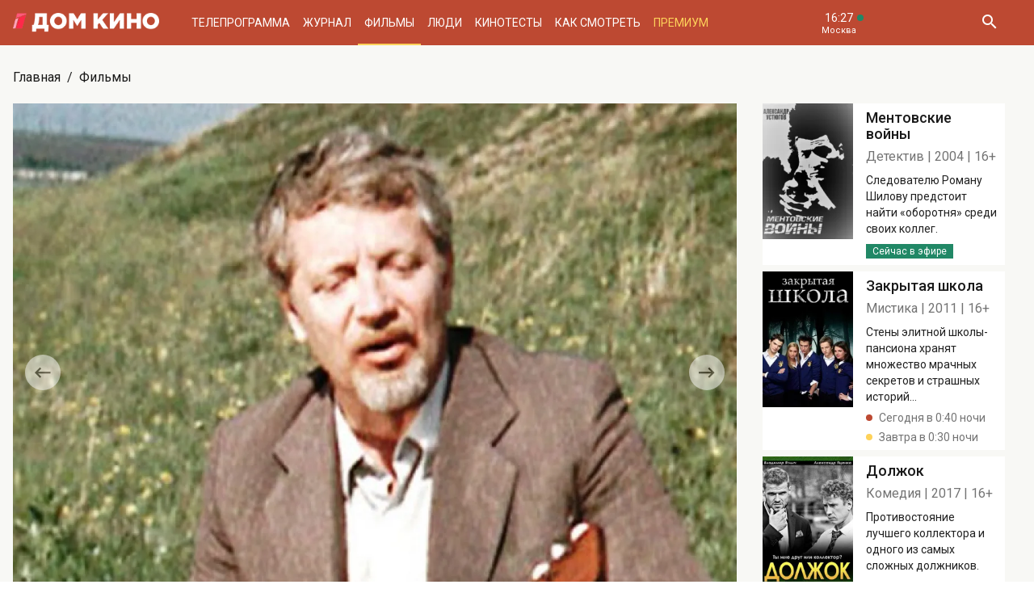

--- FILE ---
content_type: text/html; charset=UTF-8
request_url: https://domkino.tv/announce/5789
body_size: 12250
content:
<!doctype html><html lang="ru"><head><meta http-equiv="X-UA-Compatible" content="IE=Edge"><meta charset="utf-8"><meta name="viewport" content="width=device-width, initial-scale=1.0, maximum-scale=5.0, user-scalable=1"><meta name="keywords" content="Телеканал Дом кино"><meta name="description" content="Олег Видов и Валентина Теличкина в музыкальной комедии Александра Орлова и Марка Захарова «Стоянка поезда —  две минуты». Фото, актёры, отзывы критиков и посетителей. Всё о российском и советском кино на телеканале Дом кино."><meta property="og:url" content="https://domkino.tv/announce/5789"><meta property="og:description" content="Олег Видов и Валентина Теличкина в музыкальной комедии Александра Орлова и Марка Захарова «Стоянка поезда —  две минуты». Фото, актёры, отзывы критиков и посетителей. Всё о российском и советском кино на телеканале Дом кино."><meta property="og:type" content="website"><meta property="og:title" content="Стоянка поезда —  две минуты - 1972: актеры, рейтинг и отзывы на канале Дом кино"><meta property="og:image" content="https://img51994.domkino.tv/img/2008-06-16/fmt_114_stoyanka_poezda_dve_minuty_1.jpg"><meta property="og:image" content="https://img51994.domkino.tv/img/2008-06-16/fmt_114_stoyanka_poezda_dve_minuty_2.jpg"><meta property="yandex_recommendations_title" content="Стоянка поезда —  две минуты - 1972: актеры, рейтинг и отзывы на канале Дом кино"/><meta property="yandex_recommendations_category" content="Кино"/><meta property="yandex_recommendations_category" content="Актёры"/><meta property="yandex_recommendations_category" content="Фильмы"/><meta property="yandex_recommendations_category" content="Сериалы"/><meta property="yandex_recommendations_category" content="ТВ"/><meta property="yandex_recommendations_category" content="Телевидение"/><meta property="yandex_recommendations_tag" content="cinema"/><meta property="yandex_recommendations_tag" content="movies"/><meta property="yandex_recommendations_tag" content="actors"/><meta property="yandex_recommendations_tag" content="tv"/><meta property="yandex_recommendations_tag" content="domkino"/><meta property="yandex_recommendations_image" content="https://img51994.domkino.tv/img/2008-06-16/fmt_114_stoyanka_poezda_dve_minuty_1.jpg"/><title>Стоянка поезда —  две минуты - 1972: актеры, рейтинг и отзывы на канале Дом кино</title><link rel="preconnect" href="//mc.yandex.ru"><link rel="preconnect" href="//ads.adfox.ru"><link rel="canonical" href="https://domkino.tv/announce/5789" /><link rel="icon" type="image/png" href="/images/icons/favicon-96x96.png" sizes="96x96" /><link rel="icon" type="image/svg+xml" href="/images/icons/favicon.svg" /><link rel="shortcut icon" href="/images/icons/favicon.ico" /><link rel="apple-touch-icon" sizes="180x180" href="/images/icons/apple-touch-icon.png" /><link rel="manifest" href="/images/icons/site.webmanifest" /><link rel="stylesheet" href="/css/css.min.css?1766151753208"><link rel="stylesheet" href="/fonts/material-design-iconic-font/css/material-design-iconic-font.min.css"><link title="RSS" type="application/rss+xml" rel="alternate" href="https://domkino.tv/zen.rss"><!-- Yandex.RTB --><script>window.yaContextCb=window.yaContextCb||[]</script><script src="https://yandex.ru/ads/system/context.js" async></script><script data-schema="Organization" type="application/ld+json">
    {
      "@context":"http://schema.org",
      "@type":"Organization",
      "name":"Телеканал Дом кино",
      "url":"https://domkino.tv",
      "logo":"https://domkino.tv/images/logo.png",
      "sameAs":["https://vk.com/tvdomkino","https://ok.ru/group/54165121073272"],
      "contactPoint": [{
        "@type": "ContactPoint",
        "telephone": "+7-495-617-55-80",
        "contactType": "customer support",
        "availableLanguage": ["Russian", "English"]
      },{
        "@type": "ContactPoint",
        "telephone": "+7-495-617-55-78",
        "contactType": "sales",
        "availableLanguage": ["Russian", "English"]
      },{
        "@type": "ContactPoint",
        "telephone": "+7-495-617-51-75",
        "contactType": "PR",
        "availableLanguage": ["Russian", "English"]
      }]
    }
    </script><script data-schema="WebPage" type="application/ld+json">
      {
        "@context":"http://schema.org",
        "@type":"WebSite",
        "@id":"#website",
        "url":"https://domkino.tv",
        "name":"Телеканал Дом кино",
        "potentialAction": {
          "@type":"SearchAction",
          "target":"https://domkino.tv?q={search_term_string}",
          "query-input":"required name=search_term_string"
        }
    }
    </script><script async src="https://yastatic.net/pcode/adfox/header-bidding.js"></script><script>
        var adfoxBiddersMap = {
            "myTarget": "1609420"
        };
        var adUnits = [
            {
                "code": "adfox_161795997563871796",
                "bids": [
                    {
                        "bidder": "myTarget",
                        "params": {
                            "placementId": "898170"
                        }
                    }
                ]
            }
        ];
        var userTimeout = 1000;
        window.YaHeaderBiddingSettings = {
            biddersMap: adfoxBiddersMap,
            adUnits: adUnits,
            timeout: userTimeout
        };
    </script><script src="https://yastatic.net/pcode/adfox/loader.js" crossorigin="anonymous"></script><script type="application/ld+json">
    {"@context":"http:\/\/schema.org","@type":"BreadcrumbList","itemListElement":[{"@type":"ListItem","position":1,"item":{"@id":"https:\/\/domkino.tv\/","name":"\u0413\u043b\u0430\u0432\u043d\u0430\u044f"}},{"@type":"ListItem","position":2,"item":{"@id":"https:\/\/domkino.tv\/announce","name":"\u0424\u0438\u043b\u044c\u043c\u044b"}},{"@type":"ListItem","position":3,"item":{"@id":"https:\/\/domkino.tv\/announce\/5789","name":"\u0421\u0442\u043e\u044f\u043d\u043a\u0430 \u043f\u043e\u0435\u0437\u0434\u0430\u00a0\u2014  \u0434\u0432\u0435 \u043c\u0438\u043d\u0443\u0442\u044b"}}]}
</script><script type="application/ld+json">
    {"@context":"http:\/\/schema.org","@type":"ImageObject","author":"domkino.tv","contentUrl":"https:\/\/img51994.domkino.tv\/img\/2008-06-16\/fmt_117_stoyanka_poezda_dve_minuty_1.jpg","datePublished":"2022-06-07T12:28:33+0300","description":"\u0421\u0442\u043e\u044f\u043d\u043a\u0430 \u043f\u043e\u0435\u0437\u0434\u0430\u00a0\u2014  \u0434\u0432\u0435 \u043c\u0438\u043d\u0443\u0442\u044b"}
</script><meta name="verify-v1" content="3/D3PKmaSVVa+QwQnKIygDyPY0z+163pgfKntfNXs+g="><meta name="yandex-verification" content="315b3a5427e7413d" /><meta property="fb:app_id" content="343881579336048"><meta name="apple-itunes-app" content="app-id=1057282624"></head><body class="domkino domkino_desktop" data-user='{"id":0,"name":"","email":"","subscription_email":"","subscription_email_daily":"","subscription_email_weekly":"","subscription_push":"","picture":""}'><div class="domkino__page  domkino__page_secondary domkino__page_announce-detail  domkino__page-Announce-Get-5789"><div class="header-wrapper"><div class="domkino__header header  header_desktop"><div class="header__part"><h1 class="header__logo" itemtype="http://schema.org/Organization"><a title="Дом кино" href="/"><img itemtype="logo" src="/images/logo240x32.png" alt="Официальный сайт телеканала Дом кино" title="Официальный сайт телеканала Дом кино"></a></h1><ul class="header__menu menu menu_header"><li itemscope="itemscope" itemtype="http://www.schema.org/SiteNavigationElement" class="menu__item "><a title="Телепрограмма" itemprop="url" href="/schedule">Телепрограмма</a></li><li itemscope="itemscope" itemtype="http://www.schema.org/SiteNavigationElement" class="menu__item "><a title="Журнал" itemprop="url" href="/news">Журнал</a></li><li itemscope="itemscope" itemtype="http://www.schema.org/SiteNavigationElement" class="menu__item  menu__item_active"><a title="Фильмы" itemprop="url" href="/announce">Фильмы</a></li><li itemscope="itemscope" itemtype="http://www.schema.org/SiteNavigationElement" class="menu__item "><a title="Люди" itemprop="url" href="/persons">Люди</a></li><li itemscope="itemscope" itemtype="http://www.schema.org/SiteNavigationElement" class="menu__item "><a title="Кинотесты" itemprop="url" href="/news/tests">Кинотесты</a></li><li itemscope="itemscope" itemtype="http://www.schema.org/SiteNavigationElement" class="menu__item "><a title="Как&nbsp;смотреть телеканал Дом Кино" itemprop="url" href="/about">Как смотреть</a></li><li itemscope="itemscope" itemtype="http://www.schema.org/SiteNavigationElement" class="menu__item menu__item_dkp"><a title="Дом кино Премиум" itemprop="url" href="https://www.domkino-premium.tv/"  target="_blank" rel="noopener">Премиум</a></li></ul></div><button title="Часовой пояс" class="modal-btn header__time" data-modal="modal_tz"><span class="header__time-num">16:27</span><span class="header__time-name">
                                    Москва
                            </span></button><div class="header__controls"><button title="Поиск" class="header__button header__button_search"><i class="zmdi zmdi-search"></i></button><form class="header__search search" action="/search" method="get"><button title="Искать" type="submit" class="search__button search__button_go"><i class="zmdi zmdi-search"></i></button><input class="search__field" type="text" name="q" placeholder="Поиск..." /><button title="Закрыть строку поиска" class="search__button search__button_close"><i class="zmdi zmdi-close"></i></button></form></div></div></div><div itemscope itemtype="http://schema.org/Movie"><div class="top-brs top-brs_bober top-brs_Announce top-brs_Announce-Get top-brs_desktop"><div id="adfox_15329515803289946"></div><script>
  window.Ya.adfoxCode.create({
    ownerId: 256787,
    containerId: 'adfox_15329515803289946',
    params: {
      pp: 'oaw',
      ps: 'cnzr',
      p2: 'gayb'
    }
  });
</script></div><div class="domkino__decore" ><div class="domkino__content domkino__content_desktop domkino__content_announce-detail announce-detail announce-detail_desktop page_desktop"><div class="page__row"><div class="page__column"><div class="page__head"><div class="page__breadcrumbs"><ol class="breadcrumbs"><li class="breadcrumbs__item"><a title="Главная" class="breadcrumbs__item-link" href="/">Главная</a></li><li class="breadcrumbs__item"><a title="Фильмы" class="breadcrumbs__item-link" href="/announce">Фильмы</a></li></ol></div></div></div></div><div class="page__row"><div class="page__column page__column_announce-detail "><div class="detail-content"><div class=" swiper-slider swiper-container carousel  carousel_desktop" data-pager="false"
                                              data-swiper='{"slidesPerView": "1", "grabCursor": true, "autoHeight": true, "slideToClickedSlide": true, "navigation": {"nextEl": ".swiper-button-next-U850285846", "prevEl": ".swiper-button-prev-U850285846" }, "pagination": {"el": ".swiper-pagination-U850285846", "type": "bullets", "clickable": true} }'

                                           id="slider-promo-U850285846"><div class="swiper-wrapper"><div class="swiper-slide slider__slide slider__slide-1"><img src="https://img51994.domkino.tv/img/2008-06-16/fmt_114_stoyanka_poezda_dve_minuty_1.jpg"  alt="Стоянка поезда - две минуты" title="Стоянка поезда - две минуты" data-fullscreen="https://img51994.domkino.tv/img/2008-06-16/fmt_114_stoyanka_poezda_dve_minuty_1.jpg" data-width="1280" data-height="960"></div><div class="swiper-slide slider__slide slider__slide-2"><img src="https://img51994.domkino.tv/img/2008-06-16/fmt_114_stoyanka_poezda_dve_minuty_2.jpg"  alt="Стоянка поезда - две минуты" title="Стоянка поезда - две минуты" data-fullscreen="https://img51994.domkino.tv/img/2008-06-16/fmt_114_stoyanka_poezda_dve_minuty_2.jpg" data-width="1280" data-height="960"></div></div><div class="swiper-button-prev-dk swiper-button-prev-U850285846"></div><div class="swiper-button-next-dk swiper-button-next-U850285846"></div><div class="swiper-pagination swiper-pagination-U850285846"></div></div><div class="detail-content__row"><div class="share"><button title="Поделиться в:" class="share__button button button_rounded button_floating  button_color-1"><i class="zmdi zmdi-share"></i></button><ul class="share__menu share__menu_top-left"><li class="share__menu-item share__menu-item_tg"><a title="Подлеиться в Телеграм" class="social-share" href="#" data-type="telegram" data-url="https://domkino.tv/announce/5789"><img src="/images/icons/tg_black.png" alt=""><span>Телеграм</span></a></li><li class="share__menu-item"><a title="Поделиться во Вконтакте" class="social-share" href="https://domkino.tv/announce/5789" data-type="vk" data-url="https://domkino.tv/announce/5789"><i class="zmdi zmdi-vk"></i><span>Вконтакте</span></a></li><li class="share__menu-item"><a title="Поделиться в Одноклассниках" class="social-share" href="https://domkino.tv/announce/5789" data-type="ok" data-url="https://domkino.tv/announce/5789"><img src="/images/icons/ok_new_2023_softblack.svg" alt="" /><span>Одноклассники</span></a></li></ul></div><div class="detail-content__column  detail-content__column_fullwidth "><span class="detail-content__title"><h2>Стоянка поезда —  две минуты</h2></span><span class="detail-content__pad"><span>Комедия</span><span itemprop="copyrightYear">1972</span><span itemprop="typicalAgeRange">6+</span></span><br><div class="detail-content__text" itemprop="description">
                                        Олег Видов и Валентина Теличкина в музыкальной комедии Александра Орлова и Марка Захарова «Стоянка поезда —  две минуты».
                                        <p>Из&nbsp;Москвы в&nbsp;провинциальный город Нижние Волчки приезжает на&nbsp;работу молодой врач Игорь. Он&nbsp;скучает по&nbsp;московским друзьям, у&nbsp;него почти нет пациентов, из-за чего решает вернуться в&nbsp;столицу. Однако более близкое знакомство с&nbsp;жителями городка и&nbsp;возникшее чувство к&nbsp;медсестре Алене заставляют молодого доктора изменить свое решение.</p></div><div class="adf adf_stdSpaceAnnounce adf_744"><!--AdFox START--><!--Площадка: domkino.tv / Все страницы сайта / New 744x200 INSIDE--><!--Категория: <не задана>--><!--Тип баннера: 744x200--><div id="adfox_169323463597956599"></div><script>
    window.yaContextCb.push(()=>{
        Ya.adfoxCode.create({
            ownerId: 256787,
            containerId: 'adfox_169323463597956599',
            params: {
                p1: 'czcme',
                p2: 'inin'
            }
        })
    })
</script></div><div class="detail-content__persons" itemprop="actor" itemscope><div class="person  person_announce-detail-desktop   modal-btn " itemscope itemtype="http://schema.org/Person"  data-modal="modal_person" data-person="2991" ><a title="Александр Орлов" href="/persons/2991" class="person__image"><img itemprop="image" src="https://img51994.domkino.tv/img/2017-04-24/fmt_102_24_0cd430728a5aa59f77d7e92e2efb0d57.jpg" alt="Александр Орлов" title="Александр Орлов"></a><div class="person__description"><a title="Александр Орлов" href="/persons/2991" class="person__name"><h3 itemprop="name">Александр Орлов</h3></a><div class="person__profs"><span class="person__prof">Актёр, режиссёр</span></div></div></div><div class="person  person_announce-detail-desktop   modal-btn " itemscope itemtype="http://schema.org/Person"  data-modal="modal_person" data-person="2926" ><a title="Марк Захаров" href="/persons/2926" class="person__image"><img itemprop="image" src="https://img51994.domkino.tv/img/2017-04-24/fmt_102_24_70bbf0ad4c621307e6cb95bb16e8b5ab.jpg" alt="Марк Захаров" title="Марк Захаров"></a><div class="person__description"><a title="Марк Захаров" href="/persons/2926" class="person__name"><h3 itemprop="name">Марк Захаров</h3></a><div class="person__profs"><span class="person__prof">Актёр, режиссёр</span></div><div class="domkino__date-birth-hidden" itemprop="birthDate">1933-10-13</div><div class="domkino__date-death-hidden" itemprop="deathDate">2019-09-28</div></div></div><div class="person  person_announce-detail-desktop   modal-btn " itemscope itemtype="http://schema.org/Person"  data-modal="modal_person" data-person="2843" ><a title="Юрий Белов" href="/persons/2843" class="person__image"><img itemprop="image" src="https://img51994.domkino.tv/img/2017-04-24/fmt_102_24_d33b888b7029bb182163a7b0ae0b727f.jpg" alt="Юрий Белов" title="Юрий Белов"></a><div class="person__description"><a title="Юрий Белов" href="/persons/2843" class="person__name"><h3 itemprop="name">Юрий Белов</h3></a><div class="person__profs"><span class="person__prof">Василий Назарович</span></div><div class="domkino__date-birth-hidden" itemprop="birthDate">1930-07-31</div><div class="domkino__date-death-hidden" itemprop="deathDate">1991-12-31</div></div></div><div class="person  person_announce-detail-desktop   modal-btn " itemscope itemtype="http://schema.org/Person"  data-modal="modal_person" data-person="4618" ><a title="Олег Видов" href="/persons/4618" class="person__image"><img itemprop="image" src="https://img51994.domkino.tv/img/2017-04-24/fmt_102_24_c8d148cb76eef48b6a50d71948cacbe3.jpg" alt="Олег Видов" title="Олег Видов"></a><div class="person__description"><a title="Олег Видов" href="/persons/4618" class="person__name"><h3 itemprop="name">Олег Видов</h3></a><div class="person__profs"><span class="person__prof">Игорь Павлович Максимов</span></div><div class="domkino__date-birth-hidden" itemprop="birthDate">1943-06-11</div><div class="domkino__date-death-hidden" itemprop="deathDate">2017-05-16</div></div></div><div class="person  person_announce-detail-desktop   modal-btn " itemscope itemtype="http://schema.org/Person"  data-modal="modal_person" data-person="2960" ><a title="Валентина Теличкина" href="/persons/2960" class="person__image"><img itemprop="image" src="https://img51994.domkino.tv/img/2017-04-24/fmt_102_24_88bb4bc88cbf66010052548e1974bb84.jpg" alt="Валентина Теличкина" title="Валентина Теличкина"></a><div class="person__description"><a title="Валентина Теличкина" href="/persons/2960" class="person__name"><h3 itemprop="name">Валентина Теличкина</h3></a><div class="person__profs"><span class="person__prof">Алёна</span></div></div></div><div class="person  person_announce-detail-desktop   modal-btn " itemscope itemtype="http://schema.org/Person"  data-modal="modal_person" data-person="2996" ><a title="Алла Будницкая" href="/persons/2996" class="person__image"><img itemprop="image" src="https://img51994.domkino.tv/img/2017-04-24/fmt_102_24_2be589f7daa0fafdb235fc3c5c0bfa33.jpg" alt="Алла Будницкая" title="Алла Будницкая"></a><div class="person__description"><a title="Алла Будницкая" href="/persons/2996" class="person__name"><h3 itemprop="name">Алла Будницкая</h3></a><div class="person__profs"><span class="person__prof">Тамара Сергеевна Красовская</span></div></div></div><div class="person  person_announce-detail-desktop   modal-btn " itemscope itemtype="http://schema.org/Person"  data-modal="modal_person" data-person="3355" ><a title="Людмила Иванова" href="/persons/3355" class="person__image"><img itemprop="image" src="https://img51994.domkino.tv/img/2017-04-24/fmt_102_24_f5095bdb7f9d2600260b594f006c4f2c.jpg" alt="Людмила Иванова" title="Людмила Иванова"></a><div class="person__description"><a title="Людмила Иванова" href="/persons/3355" class="person__name"><h3 itemprop="name">Людмила Иванова</h3></a><div class="person__profs"><span class="person__prof">Тётя Лиза</span></div><div class="domkino__date-birth-hidden" itemprop="birthDate">1933-06-22</div><div class="domkino__date-death-hidden" itemprop="deathDate">2016-10-07</div></div></div><div class="person  person_announce-detail-desktop   modal-btn " itemscope itemtype="http://schema.org/Person"  data-modal="modal_person" data-person="4022" ><a title="Юрий Саранцев" href="/persons/4022" class="person__image"><img itemprop="image" src="https://img51994.domkino.tv/img/2017-04-24/fmt_102_24_5d42b2a4dfc49291e3df622089ee55a9.jpg" alt="Юрий Саранцев" title="Юрий Саранцев"></a><div class="person__description"><a title="Юрий Саранцев" href="/persons/4022" class="person__name"><h3 itemprop="name">Юрий Саранцев</h3></a><div class="person__profs"><span class="person__prof">Влас Петрович</span></div><div class="domkino__date-birth-hidden" itemprop="birthDate">1928-10-07</div><div class="domkino__date-death-hidden" itemprop="deathDate">2005-08-24</div></div></div><div class="person  person_announce-detail-desktop   modal-btn " itemscope itemtype="http://schema.org/Person"  data-modal="modal_person" data-person="3503" ><a title="Виктор Сергачёв" href="/persons/3503" class="person__image"><img itemprop="image" src="https://img51994.domkino.tv/img/2017-04-24/fmt_102_24_da8ec79b40b1e8814e804ca8ff607dad.jpg" alt="Виктор Сергачёв" title="Виктор Сергачёв"></a><div class="person__description"><a title="Виктор Сергачёв" href="/persons/3503" class="person__name"><h3 itemprop="name">Виктор Сергачёв</h3></a><div class="person__profs"><span class="person__prof">Главврач</span></div><div class="domkino__date-birth-hidden" itemprop="birthDate">1934-11-24</div><div class="domkino__date-death-hidden" itemprop="deathDate">2013-02-26</div></div></div><div class="person  person_announce-detail-desktop   modal-btn " itemscope itemtype="http://schema.org/Person"  data-modal="modal_person" data-person="3894" ><a title="Борис Сичкин" href="/persons/3894" class="person__image"><img itemprop="image" src="https://img51994.domkino.tv/img/2017-04-24/fmt_102_24_3eb5c4db088750830e2bd952917c9a8b.jpg" alt="Борис Сичкин" title="Борис Сичкин"></a><div class="person__description"><a title="Борис Сичкин" href="/persons/3894" class="person__name"><h3 itemprop="name">Борис Сичкин</h3></a><div class="person__profs"><span class="person__prof">Городошник</span></div><div class="domkino__date-birth-hidden" itemprop="birthDate">1922-08-15</div><div class="domkino__date-death-hidden" itemprop="deathDate">2002-03-22</div></div></div><div class="person  person_announce-detail-desktop   modal-btn " itemscope itemtype="http://schema.org/Person"  data-modal="modal_person" data-person="4153" ><a title="Татьяна Гаврилова" href="/persons/4153" class="person__image"><img itemprop="image" src="https://img51994.domkino.tv/img/2017-04-24/fmt_102_24_2c27995639533e3f3a51b21ad83b12e7.jpg" alt="Татьяна Гаврилова" title="Татьяна Гаврилова"></a><div class="person__description"><a title="Татьяна Гаврилова" href="/persons/4153" class="person__name"><h3 itemprop="name">Татьяна Гаврилова</h3></a><div class="person__profs"><span class="person__prof">«Русалка»</span></div><div class="domkino__date-birth-hidden" itemprop="birthDate">1939-05-05</div><div class="domkino__date-death-hidden" itemprop="deathDate">2000-10-15</div></div></div><div class="person  person_announce-detail-desktop   modal-btn " itemscope itemtype="http://schema.org/Person"  data-modal="modal_person" data-person="3986" ><a title="Алла Мещерякова" href="/persons/3986" class="person__image"><img itemprop="image" src="https://img51994.domkino.tv/img/2017-04-24/fmt_102_24_c7b51263aa9a0f235cef372ffadd5788.jpg" alt="Алла Мещерякова" title="Алла Мещерякова"></a><div class="person__description"><a title="Алла Мещерякова" href="/persons/3986" class="person__name"><h3 itemprop="name">Алла Мещерякова</h3></a><div class="person__profs"><span class="person__prof">Секретарша и телеграфистка</span></div><div class="domkino__date-birth-hidden" itemprop="birthDate">1943-02-22</div><div class="domkino__date-death-hidden" itemprop="deathDate">2020-05-11</div></div></div><div class="person  person_announce-detail-desktop   modal-btn " itemscope itemtype="http://schema.org/Person"  data-modal="modal_person" data-person="4450" ><a title="Леонид Каневский" href="/persons/4450" class="person__image"><img itemprop="image" src="https://img51994.domkino.tv/img/2017-04-24/fmt_102_24_aa6bd2317a4357c631698ba68f2e9b24.jpg" alt="Леонид Каневский" title="Леонид Каневский"></a><div class="person__description"><a title="Леонид Каневский" href="/persons/4450" class="person__name"><h3 itemprop="name">Леонид Каневский</h3></a><div class="person__profs"><span class="person__prof">Конферансье Красовской</span></div></div></div><div class="person  person_announce-detail-desktop   modal-btn " itemscope itemtype="http://schema.org/Person"  data-modal="modal_person" data-person="3989" ><a title="Юрий Сорокин" href="/persons/3989" class="person__image"><img itemprop="image" src="https://img51994.domkino.tv/img/2017-04-24/fmt_102_24_00a46cd72f5f07ca1b44e021a1a0feac.jpg" alt="Юрий Сорокин" title="Юрий Сорокин"></a><div class="person__description"><a title="Юрий Сорокин" href="/persons/3989" class="person__name"><h3 itemprop="name">Юрий Сорокин</h3></a><div class="person__profs"><span class="person__prof">Парень с гитарой</span></div><div class="domkino__date-birth-hidden" itemprop="birthDate">1946-04-27</div><div class="domkino__date-death-hidden" itemprop="deathDate">2008-01-22</div></div></div><div class="person  person_announce-detail-desktop   modal-btn " itemscope itemtype="http://schema.org/Person"  data-modal="modal_person" data-person="3549" ><a title="Владимир Грамматиков" href="/persons/3549" class="person__image"><img itemprop="image" src="https://img51994.domkino.tv/img/2017-04-24/fmt_102_24_9cee35b740ad36a2aa18d66b54cf4c09.jpg" alt="Владимир Грамматиков" title="Владимир Грамматиков"></a><div class="person__description"><a title="Владимир Грамматиков" href="/persons/3549" class="person__name"><h3 itemprop="name">Владимир Грамматиков</h3></a><div class="person__profs"><span class="person__prof">Мнимобольной</span></div></div></div><div class="person  person_announce-detail-desktop   modal-btn " itemscope itemtype="http://schema.org/Person"  data-modal="modal_person" data-person="3877" ><a title="Эдуард Абалов" href="/persons/3877" class="person__image"><img itemprop="image" src="https://img51994.domkino.tv/img/2017-04-24/fmt_102_24_b25a585eb14666118b03ff68d5a778d9.jpg" alt="Эдуард Абалов" title="Эдуард Абалов"></a><div class="person__description"><a title="Эдуард Абалов" href="/persons/3877" class="person__name"><h3 itemprop="name">Эдуард Абалов</h3></a><div class="person__profs"><span class="person__prof">Пассажир поезда</span></div><div class="domkino__date-birth-hidden" itemprop="birthDate">1927-10-07</div><div class="domkino__date-death-hidden" itemprop="deathDate">1987-08-05</div></div></div></div><br><div class="detail-content__subtitle">Статьи</div><br><div class="popular popular_inobject"><div class="popular__list popular__list_inobject"><a title="Марк Захаров: в кино и в жизни" href="/news/13409" class="popular__item" itemscope itemtype="http://schema.org/NewsArticle"><span class="popular__item-image"><img itemprop="image" src="https://img51994.domkino.tv/img/2017-04-24/fmt_79_24_70bbf0ad4c621307e6cb95bb16e8b5ab.jpg" alt="Марк Захаров: в кино и в жизни" title="Марк Захаров: в кино и в жизни"></span><span class="popular__item-title" itemprop="name">Марк Захаров: в кино и в жизни</span><div class="domkino__date-hidden" itemprop="datePublished">2019-10-12</div><div class="domkino__text-hidden" itemprop="description">Ко дню рождения знаменитого режиссёра!</div></a></div></div><br><p class="announce-detail__copyright">Изображения: &laquo;Стоянка поезда —  две минуты&raquo;, ТО «Экран», 1972, реж.&nbsp;Марк Захаров, Александр Орлов.</p><div></div></div></div></div></div><div class="page__column page__column_brs page__column_brs_announce-detail "><div class="sidebar-cards"><div class="sidebar-card" itemscope itemtype="http://schema.org/Movie"><div class="sidebar-card__image aspect-ratio aspect-ratio-2x3"><a title="Марк Захаров" href="/announce/17111" class="aspect-ratio__content"><img itemprop="image" src="https://img51994.domkino.tv/img/2022-04-04/fmt_123_47_1649327926_oblozhka.jpg?covers=1" alt="Ментовские войны" title="Ментовские войны"></a></div><div class="sidebar-card__description"><a title="Ментовские войны" href="/announce/17111" class="sidebar-card__title"><h3 itemprop="name">Ментовские войны</h3></a><div class="sidebar-card__pad"><span itemprop="genre">Детектив</span><span itemprop="copyrightYear">2004</span><span itemprop="typicalAgeRange">16+</span></div><div class="sidebar-card__text" itemprop="description">Следователю Роману Шилову предстоит найти «оборотня» среди своих коллег.</div><div class="sidebar-card__schedule"><span class="sidebar-card__schedule-item sidebar-card__schedule-item_onair">Сейчас в эфире</span></div></div></div><div class="sidebar-card" itemscope itemtype="http://schema.org/Movie"><div class="sidebar-card__image aspect-ratio aspect-ratio-2x3"><a title="Марк Захаров" href="/announce/17777" class="aspect-ratio__content"><img itemprop="image" src="https://img51994.domkino.tv/img/2024-09-09/fmt_123_47_1726073540_oblozhka.jpg?covers=1" alt="Закрытая школа" title="Закрытая школа"></a></div><div class="sidebar-card__description"><a title="Закрытая школа" href="/announce/17777" class="sidebar-card__title"><h3 itemprop="name">Закрытая школа</h3></a><div class="sidebar-card__pad"><span itemprop="genre">Мистика</span><span itemprop="copyrightYear">2011</span><span itemprop="typicalAgeRange">16+</span></div><div class="sidebar-card__text" itemprop="description">Стены элитной школы-пансиона хранят множество мрачных секретов и страшных историй...</div><div class="sidebar-card__schedule"><span class="sidebar-card__schedule-item">Сегодня в 0:40 ночи</span><span class="sidebar-card__schedule-item">Завтра в 0:30 ночи</span></div></div></div><div class="sidebar-card" itemscope itemtype="http://schema.org/Movie"><div class="sidebar-card__image aspect-ratio aspect-ratio-2x3"><a title="Марк Захаров" href="/announce/17737" class="aspect-ratio__content"><img itemprop="image" src="https://img51994.domkino.tv/img/2024-07-08/fmt_123_47_1720519859_oblozhka.jpg?covers=1" alt="Должок" title="Должок"></a></div><div class="sidebar-card__description"><a title="Должок" href="/announce/17737" class="sidebar-card__title"><h3 itemprop="name">Должок</h3></a><div class="sidebar-card__pad"><span itemprop="genre">Комедия</span><span itemprop="copyrightYear">2017</span><span itemprop="typicalAgeRange">16+</span></div><div class="sidebar-card__text" itemprop="description">Противостояние лучшего коллектора и одного из самых сложных должников.</div><div class="sidebar-card__schedule"><span class="sidebar-card__schedule-item">Сегодня в 2:25 ночи</span></div></div></div><div class="sidebar-card" itemscope itemtype="http://schema.org/Movie"><div class="sidebar-card__image aspect-ratio aspect-ratio-2x3"><a title="Марк Захаров" href="/announce/16115" class="aspect-ratio__content"><img itemprop="image" src="https://img51994.domkino.tv/img/2018-12-24/fmt_123_1147_oblozhka.jpg?covers=1" alt="Дальнобойщики" title="Дальнобойщики"></a></div><div class="sidebar-card__description"><a title="Дальнобойщики" href="/announce/16115" class="sidebar-card__title"><h3 itemprop="name">Дальнобойщики</h3></a><div class="sidebar-card__pad"><span itemprop="genre">Приключения</span><span itemprop="copyrightYear">2001</span><span itemprop="typicalAgeRange">16+</span></div><div class="sidebar-card__text" itemprop="description">Дальнобойщики Сашок и Иваныч половину жизни проводят в дороге, колеся по стране на своей фуре.</div><div class="sidebar-card__schedule"><span class="sidebar-card__schedule-item">Завтра в 8:00</span><span class="sidebar-card__schedule-item">23 января в 8:00</span></div></div></div><div class="sidebar-card" itemscope itemtype="http://schema.org/Movie"><div class="sidebar-card__image aspect-ratio aspect-ratio-2x3"><a title="Марк Захаров" href="/announce/3185" class="aspect-ratio__content"><img itemprop="image" src="https://img51994.domkino.tv/img/2018-06-25/fmt_123_47_oblozhka.jpg?covers=1" alt="Убойная сила" title="Убойная сила"></a></div><div class="sidebar-card__description"><a title="Убойная сила" href="/announce/3185" class="sidebar-card__title"><h3 itemprop="name">Убойная сила</h3></a><div class="sidebar-card__pad"><span itemprop="genre">Детектив</span><span itemprop="copyrightYear">2000-2006</span><span itemprop="typicalAgeRange">16+</span></div><div class="sidebar-card__text" itemprop="description">Будни оперативных сотрудников районного отдела милиции Санкт-Петербурга.</div><div class="sidebar-card__schedule"><span class="sidebar-card__schedule-item">Завтра в 10:00</span><span class="sidebar-card__schedule-item">23 января в 10:00</span></div></div></div></div><div class="popular popular_desktop popular_news-list"><div class="popular__list"><div class="card aspect-ratio-16x9" itemscope itemtype="http://schema.org/NewsArticle"><div class="card__content aspect-ratio__content"><div class="card__controls"></div><h3 class="card__title" itemprop="name">7 главных ролей Дмитрия Харатьяна</h3><span class="card__date">Сегодня</span><div class="domkino__date-hidden" itemprop="datePublished">2026-01-21</div><div class="domkino__text-hidden" itemprop="description">Ко дню рождения популярного актёра!</div><a title="Зеленый фургон" class="card__url" href="/news/23244"></a><img src="https://img51994.domkino.tv/img/2026-01-19/fmt_132_24_6736431338a56c649269d0bb337d4602.jpg"
             data-sizes="auto" data-width="100"
             data-srcset="https://img51994.domkino.tv/img/2026-01-19/fmt_132_24_6736431338a56c649269d0bb337d4602.jpg 128w, https://img51994.domkino.tv/img/2026-01-19/fmt_79_24_6736431338a56c649269d0bb337d4602.jpg 480w, https://img51994.domkino.tv/img/2026-01-19/fmt_98_24_6736431338a56c649269d0bb337d4602.jpg 640w"
             itemprop=&quot;image&quot; alt="Зеленый фургон" title="Зеленый фургон" class="lazyload card__image pure-img"></div></div><div class="card aspect-ratio-16x9" itemscope itemtype="http://schema.org/NewsArticle"><div class="card__content aspect-ratio__content"><div class="card__controls"></div><h3 class="card__title" itemprop="name">ТЕСТ: Насколько хорошо вы помните роли Дмитрия Харатьяна?</h3><span class="card__date">Сегодня</span><div class="domkino__date-hidden" itemprop="datePublished">2026-01-21</div><div class="domkino__text-hidden" itemprop="description">Ко дню рождения знаменитого актёра!</div><a title="На Дерибасовской хорошая погода, или На Брайтон-Бич опять идут дожди" class="card__url" href="/news/23239"></a><img src="https://img51994.domkino.tv/img/2026-01-19/fmt_132_24_deribas.jpg"
             data-sizes="auto" data-width="100"
             data-srcset="https://img51994.domkino.tv/img/2026-01-19/fmt_132_24_deribas.jpg 128w, https://img51994.domkino.tv/img/2026-01-19/fmt_79_24_deribas.jpg 480w, https://img51994.domkino.tv/img/2026-01-19/fmt_98_24_deribas.jpg 640w"
             itemprop=&quot;image&quot; alt="На Дерибасовской хорошая погода, или На Брайтон-Бич опять идут дожди" title="На Дерибасовской хорошая погода, или На Брайтон-Бич опять идут дожди" class="lazyload card__image pure-img"></div></div><div class="card aspect-ratio-16x9" itemscope itemtype="http://schema.org/NewsArticle"><div class="card__content aspect-ratio__content"><div class="card__controls"></div><h3 class="card__title" itemprop="name">ТЕСТ: Насколько хорошо вы знаете роли Сергея Гармаша?</h3><span class="card__date">20 января</span><div class="domkino__date-hidden" itemprop="datePublished">2026-01-20</div><div class="domkino__text-hidden" itemprop="description">Вспомните ли вы героев популярного актёра?</div><a title="Притяжение" class="card__url" href="/news/23233"></a><img src="https://img51994.domkino.tv/img/2026-01-12/fmt_132_24_w1500_49290149.jpg"
             data-sizes="auto" data-width="100"
             data-srcset="https://img51994.domkino.tv/img/2026-01-12/fmt_132_24_w1500_49290149.jpg 128w, https://img51994.domkino.tv/img/2026-01-12/fmt_79_24_w1500_49290149.jpg 480w, https://img51994.domkino.tv/img/2026-01-12/fmt_98_24_w1500_49290149.jpg 640w"
             itemprop=&quot;image&quot; alt="Притяжение" title="Притяжение" class="lazyload card__image pure-img"></div></div><div class="card aspect-ratio-16x9" itemscope itemtype="http://schema.org/NewsArticle"><div class="card__content aspect-ratio__content"><div class="card__controls"></div><h3 class="card__title" itemprop="name">ТЕСТ: Насколько хорошо вы помните роли Светланы Ходченковой?</h3><span class="card__date">19 января</span><div class="domkino__date-hidden" itemprop="datePublished">2026-01-19</div><div class="domkino__text-hidden" itemprop="description">Ко дню рождения популярной актрисы!</div><a title="Новогодний рейс" class="card__url" href="/news/23229"></a><img src="https://img51994.domkino.tv/img/2026-01-12/fmt_132_24_cto0stbir4sqiatddk2g.jpg"
             data-sizes="auto" data-width="100"
             data-srcset="https://img51994.domkino.tv/img/2026-01-12/fmt_132_24_cto0stbir4sqiatddk2g.jpg 128w, https://img51994.domkino.tv/img/2026-01-12/fmt_79_24_cto0stbir4sqiatddk2g.jpg 480w, https://img51994.domkino.tv/img/2026-01-12/fmt_98_24_cto0stbir4sqiatddk2g.jpg 640w"
             itemprop=&quot;image&quot; alt="Новогодний рейс" title="Новогодний рейс" class="lazyload card__image pure-img"></div></div></div></div></div></div></div></div></div><div class="domkino__footer footer footer_desktop"><div class="footer__content"><div class="footer__row footer__row_1"><a title="Дом кино" href="/" class="footer__logo"></a><ul class="footer__socials socials socials_footer"><li><a title="Сообщество в Телеграм" target="_blank" rel="nofollow noopener" href="https://t.me/domkino" class="socials__item socials__item_tg"><img src="/images/icons/tg_white.png" alt=""></a></li><li><a title="Сообщество во Вконтакте" target="_blank" rel="nofollow noopener" href="https://vk.com/tvdomkino" class="socials__item socials__item_vk"><i class="zmdi zmdi-vk"></i></a></li><li><a title="Сообщество в Одноклассниках" target="_blank" rel="nofollow noopener" href="https://ok.ru/group/54165121073272" class="socials__item socials__item_ok"><img src="/images/icons/ok_new_2023_white.svg" alt=""></a></li></ul></div><div class="footer__row footer__row_2"><div class="footer__description"><p>Легендарный российский киноканал обладает уникальной библиотекой отечественных фильмов — более 3500 часов, и она постоянно пополняется.</p><p>В эфире телеканала — лучшее российское кино от «Золотого фонда» отечественного кинематографа до новейших фильмов и громких премьер последнего десятилетия.</p></div><div class="footer__menu"><ul class="footer__menu-part menu menu_footer menu_footer-desktop"><li itemscope="itemscope" itemtype="http://www.schema.org/SiteNavigationElement"><a title="Телепрограмма" itemprop="url" href="/schedule">Телепрограмма</a></li><li itemscope="itemscope" itemtype="http://www.schema.org/SiteNavigationElement"><a title="Журнал" itemprop="url" href="/news">Журнал</a></li><li itemscope="itemscope" itemtype="http://www.schema.org/SiteNavigationElement"><a title="Фильмы" itemprop="url" href="/announce">Фильмы</a></li><li itemscope="itemscope" itemtype="http://www.schema.org/SiteNavigationElement"><a title="Люди" itemprop="url" href="/persons">Люди</a></li><li itemscope="itemscope" itemtype="http://www.schema.org/SiteNavigationElement"><a title="Тесты" itemprop="url" href="/news/tests">Тесты</a></li></ul><ul class="footer__menu-part menu menu_footer menu_footer-desktop"><li itemscope="itemscope" itemtype="http://www.schema.org/SiteNavigationElement"><a title="О Канале" itemprop="url" href="/about">О Канале</a></li><li itemscope="itemscope" itemtype="http://www.schema.org/SiteNavigationElement"><a title="Обратная связь" itemprop="url" href="/feedback">Обратная связь</a></li><li itemscope="itemscope" itemtype="http://www.schema.org/SiteNavigationElement"><a title="Контакты" itemprop="url" href="/contacts">Контакты</a></li></ul><ul class="footer__menu-part menu menu_footer menu_footer-desktop"><li><a title="Сообщество в Телеграм" target="_blank" rel="nofollow noopener" href="https://t.me/domkino">Телеграм</a></li><li><a title="Сообщество во Вконтакте" target="_blank" rel="nofollow noopener" href="https://vk.com/tvdomkino">Вконтакте</a></li><li><a title="Сообщество в Одноклассниках" target="_blank" rel="nofollow noopener" href="https://ok.ru/group/54165121073272">Одноклассники</a></li></ul></div><div class="footer__widget"><div class="footer__widget-menu"><a title="Виджет Вконтакте" href="#" data-widget="vk" class="footer__widget-menu-item footer__widget-menu-item_active"><i class="zmdi zmdi-vk"></i></a><a title="Виджет Одноклассников" href="#" data-widget="ok" class="footer__widget-menu-item"><img width="14px" src="/images/icons/ok_new_2023_yellow.svg" alt=""></a></div><div class="footer__widget-tabs"><noindex><div data-widget="vk" class="footer__widget-tabs-item footer__widget-tabs-item_vk footer__widget-tabs-item_active"><!-- VK Widget --><div id="vk_groups"></div><script type="text/javascript" src="//vk.com/js/api/openapi.js?129"></script><div id="vk_placeholder"></div></div></noindex><noindex><div data-widget="ok" class="footer__widget-tabs-item footer__widget-tabs-item_ok"><div id="ok_group_widget"></div><div id="ok_placeholder"></div></div></noindex></div></div></div></div><div class="footer__copy">
        © 2000—2026. Редакция телеканала «Дом кино».         <br><br>
        Все права на любые материалы, опубликованные на сайте, защищены. Любое использование материалов возможно только с согласия Редакции телеканала.
    </div></div><div class="modal modal_person modal_desktop"><div class="modal__wrapper"><button title="Закрыть" class="modal__close"><i class="zmdi zmdi-close"></i></button><div class="ajax-folder"></div></div></div><div class="modal modal_tz"><div class="modal__wrapper"><button title="Закрыть" class="modal__close"><i class="zmdi zmdi-close"></i></button><div class="modal__title modal__title_tz">16:27</div><div class="modal__timezone account ajax-folder"></div></div></div><div class="modal modal_alert"><div class="modal__wrapper"><button title="Закрыть" class="modal__close"><i class="zmdi zmdi-close"></i></button><div class="modal__title">Сообщение</div><div class="modal__content"></div></div></div><div class="modal modal_adchecker"><div class="modal__wrapper"><button title="Закрыть" class="modal__close"><i class="zmdi zmdi-close"></i></button><div class="modal__title">Не загружается тест?</div><div class="modal__content">
            Для корректной работы страницы отключите, пожалуйста, AdBlock.
        </div></div></div></div><script src="https://cdn.polyfill.io/v2/polyfill.min.js"></script><script src="https://ajax.googleapis.com/ajax/libs/jquery/3.3.1/jquery.min.js"></script><script src="/js/app.min.js?1766151753208" type="text/javascript" language="javascript"></script><!--LiveInternet counter--><script type="text/javascript">
  document.write("<a href='//www.liveinternet.ru/click;domkino' "+
    "target=_blank rel=\"nofollow noopener\" style='position: absolute; bottom: 0'><img src='//counter.yadro.ru/hit;domkino?t45.1;r"+
    escape(document.referrer)+((typeof(screen)=="undefined")?"":
      ";s"+screen.width+"*"+screen.height+"*"+(screen.colorDepth?
      screen.colorDepth:screen.pixelDepth))+";u"+escape(document.URL)+
    ";h"+escape(document.title.substring(0,150))+";"+Math.random()+
    "' alt='' title='LiveInternet' "+
    "border='0' width='1' height='1' rel='noopener noreferrer'><\/a>")
</script><!--/LiveInternet--><!-- Rating@Mail.ru counter --><script type="text/javascript">
      var _tmr = window._tmr || (window._tmr = []);
      _tmr.push({id: "2813452", type: "pageView", start: (new Date()).getTime()});
      (function (d, w, id) {
        if (d.getElementById(id)) return;
        var ts = d.createElement("script"); ts.type = "text/javascript"; ts.async = true; ts.id = id;
        ts.src = (d.location.protocol == "https:" ? "https:" : "http:") + "//top-fwz1.mail.ru/js/code.js";
        var f = function () {var s = d.getElementsByTagName("script")[0]; s.parentNode.insertBefore(ts, s);};
        if (w.opera == "[object Opera]") { d.addEventListener("DOMContentLoaded", f, false); } else { f(); }
      })(document, window, "topmailru-code");
    </script><noscript><div style="position:absolute;left:-10000px;"><img src="//top-fwz1.mail.ru/counter?id=2813452;js=na" style="border:0;" height="1" width="1" alt="Рейтинг@Mail.ru" /></div></noscript><!-- //Rating@Mail.ru counter --><!-- Yandex.Metrika counter --><script type="text/javascript" >
      (function (d, w, c) {
        (w[c] = w[c] || []).push(function() {
          try {
            w.yaCounter51317053 = new Ya.Metrika2({
              id:51317053,
              clickmap:true,
              trackLinks:true,
              accurateTrackBounce:true,
              webvisor:true
            });
          } catch(e) { }
        });

        var n = d.getElementsByTagName("script")[0],
          s = d.createElement("script"),
          f = function () { n.parentNode.insertBefore(s, n); };
        s.type = "text/javascript";
        s.async = true;
        s.src = "https://mc.yandex.ru/metrika/tag.js";

        if (w.opera == "[object Opera]") {
          d.addEventListener("DOMContentLoaded", f, false);
        } else { f(); }
      })(document, window, "yandex_metrika_callbacks2");
    </script><noscript><div><img src="https://mc.yandex.ru/watch/51317053" style="position:absolute; left:-9999px;" alt="" /></div></noscript><!-- /Yandex.Metrika counter --><div id="bottomAd" style="font-size: 2px; position: absolute; bottom: 0;">&nbsp;</div></body></html>

--- FILE ---
content_type: application/javascript; charset=utf-8
request_url: https://domkino.tv/js/app.min.js?1766151753208
body_size: 82952
content:
!function r(s,o,l){function d(t,e){if(!o[t]){if(!s[t]){var a="function"==typeof require&&require;if(!e&&a)return a(t,!0);if(u)return u(t,!0);var i=new Error("Cannot find module '"+t+"'");throw i.code="MODULE_NOT_FOUND",i}var n=o[t]={exports:{}};s[t][0].call(n.exports,function(e){return d(s[t][1][e]||e)},n,n.exports,r,s,o,l)}return o[t].exports}for(var u="function"==typeof require&&require,e=0;e<l.length;e++)d(l[e]);return d}({1:[function(e,t,a){},{}],2:[function(e,t,a){"use strict";Object.defineProperty(a,"__esModule",{value:!0});var c=e("ssr-window");function n(e){return(n=Object.setPrototypeOf?Object.getPrototypeOf:function(e){return e.__proto__||Object.getPrototypeOf(e)})(e)}function r(e,t){return(r=Object.setPrototypeOf||function(e,t){return e.__proto__=t,e})(e,t)}function s(e,t,a){return(s=function(){if("undefined"!=typeof Reflect&&Reflect.construct&&!Reflect.construct.sham){if("function"==typeof Proxy)return 1;try{return Date.prototype.toString.call(Reflect.construct(Date,[],function(){})),1}catch(e){return}}}()?Reflect.construct:function(e,t,a){var i=[null];i.push.apply(i,t);var n=new(Function.bind.apply(e,i));return a&&r(n,a.prototype),n}).apply(null,arguments)}function o(e){var i="function"==typeof Map?new Map:void 0;return(o=function(e){if(null===e||(t=e,-1===Function.toString.call(t).indexOf("[native code]")))return e;var t;if("function"!=typeof e)throw new TypeError("Super expression must either be null or a function");if(void 0!==i){if(i.has(e))return i.get(e);i.set(e,a)}function a(){return s(e,arguments,n(this).constructor)}return a.prototype=Object.create(e.prototype,{constructor:{value:a,enumerable:!1,writable:!0,configurable:!0}}),r(a,e)})(e)}var d=function(n){var e,t;function a(e){var t,a,i=n.call.apply(n,[this].concat(e))||this;return t=function(e){if(void 0===e)throw new ReferenceError("this hasn't been initialised - super() hasn't been called");return e}(i),a=t.__proto__,Object.defineProperty(t,"__proto__",{get:function(){return a},set:function(e){a.__proto__=e}}),i}return t=n,(e=a).prototype=Object.create(t.prototype),(e.prototype.constructor=e).__proto__=t,a}(o(Array));function l(e){void 0===e&&(e=[]);var t=[];return e.forEach(function(e){Array.isArray(e)?t.push.apply(t,l(e)):t.push(e)}),t}function u(e,t){return Array.prototype.filter.call(e,t)}function m(e,t){var a=c.getWindow(),i=c.getDocument(),n=[];if(!t&&e instanceof d)return e;if(!e)return new d(n);if("string"==typeof e){var r=e.trim();if(0<=r.indexOf("<")&&0<=r.indexOf(">")){var s="div";0===r.indexOf("<li")&&(s="ul"),0===r.indexOf("<tr")&&(s="tbody"),0!==r.indexOf("<td")&&0!==r.indexOf("<th")||(s="tr"),0===r.indexOf("<tbody")&&(s="table"),0===r.indexOf("<option")&&(s="select");var o=i.createElement(s);o.innerHTML=r;for(var l=0;l<o.childNodes.length;l+=1)n.push(o.childNodes[l])}else n=function(e,t){if("string"!=typeof e)return[e];for(var a=[],i=t.querySelectorAll(e),n=0;n<i.length;n+=1)a.push(i[n]);return a}(e.trim(),t||i)}else if(e.nodeType||e===a||e===i)n.push(e);else if(Array.isArray(e)){if(e instanceof d)return e;n=e}return new d(function(e){for(var t=[],a=0;a<e.length;a+=1)-1===t.indexOf(e[a])&&t.push(e[a]);return t}(n))}m.fn=d.prototype;var p="resize scroll".split(" ");function i(n){return function(){for(var e=arguments.length,t=new Array(e),a=0;a<e;a++)t[a]=arguments[a];if(void 0!==t[0])return this.on.apply(this,[n].concat(t));for(var i=0;i<this.length;i+=1)p.indexOf(n)<0&&(n in this[i]?this[i][n]():m(this[i]).trigger(n));return this}}var f=i("click"),h=i("blur"),v=i("focus"),g=i("focusin"),y=i("focusout"),b=i("keyup"),w=i("keydown"),_=i("keypress"),C=i("submit"),E=i("change"),x=i("mousedown"),T=i("mousemove"),M=i("mouseup"),S=i("mouseenter"),z=i("mouseleave"),k=i("mouseout"),P=i("mouseover"),O=i("touchstart"),A=i("touchend"),$=i("touchmove"),I=i("resize"),L=i("scroll");a.$=m,a.add=function(){for(var e,t=arguments.length,a=new Array(t),i=0;i<t;i++)a[i]=arguments[i];for(e=0;e<a.length;e+=1)for(var n=m(a[e]),r=0;r<n.length;r+=1)this.push(n[r]);return this},a.addClass=function(){for(var e=arguments.length,t=new Array(e),a=0;a<e;a++)t[a]=arguments[a];var i=l(t.map(function(e){return e.split(" ")}));return this.forEach(function(e){var t;(t=e.classList).add.apply(t,i)}),this},a.animate=function(e,t){var a,g=c.getWindow(),i=this,y={props:Object.assign({},e),params:Object.assign({duration:300,easing:"swing"},t),elements:i,animating:!1,que:[],easingProgress:function(e,t){return"swing"===e?.5-Math.cos(t*Math.PI)/2:"function"==typeof e?e(t):t},stop:function(){y.frameId&&g.cancelAnimationFrame(y.frameId),y.animating=!1,y.elements.each(function(e){delete e.dom7AnimateInstance}),y.que=[]},done:function(e){var t;y.animating=!1,y.elements.each(function(e){delete e.dom7AnimateInstance}),e&&e(i),0<y.que.length&&(t=y.que.shift(),y.animate(t[0],t[1]))},animate:function(d,u){if(y.animating)return y.que.push([d,u]),y;var c=[];y.elements.each(function(t,a){var i,n,r,s,o;t.dom7AnimateInstance||(y.elements[a].dom7AnimateInstance=y),c[a]={container:t},Object.keys(d).forEach(function(e){i=g.getComputedStyle(t,null).getPropertyValue(e).replace(",","."),n=parseFloat(i),r=i.replace(n,""),s=parseFloat(d[e]),o=d[e]+r,c[a][e]={initialFullValue:i,initialValue:n,unit:r,finalValue:s,finalFullValue:o,currentValue:n}})});var p,f,h=null,m=0,v=0,t=!1;return y.animating=!0,y.frameId=g.requestAnimationFrame(function e(){var o,l;p=(new Date).getTime(),t||(t=!0,u.begin&&u.begin(i)),null===h&&(h=p),u.progress&&u.progress(i,Math.max(Math.min((p-h)/u.duration,1),0),h+u.duration-p<0?0:h+u.duration-p,h),c.forEach(function(e){var s=e;f||s.done||Object.keys(d).forEach(function(e){var t,a,i,n,r;f||s.done||(o=Math.max(Math.min((p-h)/u.duration,1),0),l=y.easingProgress(u.easing,o),a=(t=s[e]).initialValue,i=t.finalValue,n=t.unit,s[e].currentValue=a+l*(i-a),r=s[e].currentValue,(a<i&&i<=r||i<a&&r<=i)&&(s.container.style[e]=i+n,(v+=1)===Object.keys(d).length&&(s.done=!0,m+=1),m===c.length&&(f=!0)),f?y.done(u.complete):s.container.style[e]=r+n)})}),f||(y.frameId=g.requestAnimationFrame(e))}),y}};if(0===y.elements.length)return i;for(var n=0;n<y.elements.length;n+=1)y.elements[n].dom7AnimateInstance?a=y.elements[n].dom7AnimateInstance:y.elements[n].dom7AnimateInstance=y;return a=a||y,"stop"===e?a.stop():a.animate(y.props,y.params),i},a.animationEnd=function(a){var i=this;return a&&i.on("animationend",function e(t){t.target===this&&(a.call(this,t),i.off("animationend",e))}),this},a.append=function(){for(var e,t=c.getDocument(),a=0;a<arguments.length;a+=1){e=a<0||arguments.length<=a?void 0:arguments[a];for(var i=0;i<this.length;i+=1)if("string"==typeof e){var n=t.createElement("div");for(n.innerHTML=e;n.firstChild;)this[i].appendChild(n.firstChild)}else if(e instanceof d)for(var r=0;r<e.length;r+=1)this[i].appendChild(e[r]);else this[i].appendChild(e)}return this},a.appendTo=function(e){return m(e).append(this),this},a.attr=function(e,t){if(1===arguments.length&&"string"==typeof e)return this[0]?this[0].getAttribute(e):void 0;for(var a=0;a<this.length;a+=1)if(2===arguments.length)this[a].setAttribute(e,t);else for(var i in e)this[a][i]=e[i],this[a].setAttribute(i,e[i]);return this},a.blur=h,a.change=E,a.children=function(e){for(var t=[],a=0;a<this.length;a+=1)for(var i=this[a].children,n=0;n<i.length;n+=1)e&&!m(i[n]).is(e)||t.push(i[n]);return m(t)},a.click=f,a.closest=function(e){var t=this;return void 0===e?m([]):(t.is(e)||(t=t.parents(e).eq(0)),t)},a.css=function(e,t){var a,i=c.getWindow();if(1===arguments.length){if("string"!=typeof e){for(a=0;a<this.length;a+=1)for(var n in e)this[a].style[n]=e[n];return this}if(this[0])return i.getComputedStyle(this[0],null).getPropertyValue(e)}if(2!==arguments.length||"string"!=typeof e)return this;for(a=0;a<this.length;a+=1)this[a].style[e]=t;return this},a.data=function(e,t){var a;if(void 0===t){if(!(a=this[0]))return;if(a.dom7ElementDataStorage&&e in a.dom7ElementDataStorage)return a.dom7ElementDataStorage[e];var i=a.getAttribute("data-"+e);return i?i:void 0}for(var n=0;n<this.length;n+=1)(a=this[n]).dom7ElementDataStorage||(a.dom7ElementDataStorage={}),a.dom7ElementDataStorage[e]=t;return this},a.dataset=function(){var e=this[0];if(e){var t={};if(e.dataset)for(var a in e.dataset)t[a]=e.dataset[a];else for(var i=0;i<e.attributes.length;i+=1){var n=e.attributes[i];0<=n.name.indexOf("data-")&&(t[n.name.split("data-")[1].toLowerCase().replace(/-(.)/g,function(e,t){return t.toUpperCase()})]=n.value)}for(var r in t)"false"===t[r]?t[r]=!1:"true"===t[r]?t[r]=!0:parseFloat(t[r])===+t[r]&&(t[r]*=1);return t}},a.default=m,a.detach=function(){return this.remove()},a.each=function(a){return a&&this.forEach(function(e,t){a.apply(e,[e,t])}),this},a.empty=function(){for(var e=0;e<this.length;e+=1){var t=this[e];if(1===t.nodeType){for(var a=0;a<t.childNodes.length;a+=1)t.childNodes[a].parentNode&&t.childNodes[a].parentNode.removeChild(t.childNodes[a]);t.textContent=""}}return this},a.eq=function(e){if(void 0===e)return this;var t=this.length;if(t-1<e)return m([]);if(e<0){var a=t+e;return a<0?m([]):m([this[a]])}return m([this[e]])},a.filter=function(e){return m(u(this,e))},a.find=function(e){for(var t=[],a=0;a<this.length;a+=1)for(var i=this[a].querySelectorAll(e),n=0;n<i.length;n+=1)t.push(i[n]);return m(t)},a.focus=v,a.focusin=g,a.focusout=y,a.hasClass=function(){for(var e=arguments.length,t=new Array(e),a=0;a<e;a++)t[a]=arguments[a];var i=l(t.map(function(e){return e.split(" ")}));return 0<u(this,function(t){return 0<i.filter(function(e){return t.classList.contains(e)}).length}).length},a.height=function(){var e=c.getWindow();return this[0]===e?e.innerHeight:0<this.length?parseFloat(this.css("height")):null},a.hide=function(){for(var e=0;e<this.length;e+=1)this[e].style.display="none";return this},a.html=function(e){if(void 0===e)return this[0]?this[0].innerHTML:null;for(var t=0;t<this.length;t+=1)this[t].innerHTML=e;return this},a.index=function(){var e,t=this[0];if(t){for(e=0;null!==(t=t.previousSibling);)1===t.nodeType&&(e+=1);return e}},a.insertAfter=function(e){for(var t=m(e),a=0;a<this.length;a+=1)if(1===t.length)t[0].parentNode.insertBefore(this[a],t[0].nextSibling);else if(1<t.length)for(var i=0;i<t.length;i+=1)t[i].parentNode.insertBefore(this[a].cloneNode(!0),t[i].nextSibling)},a.insertBefore=function(e){for(var t=m(e),a=0;a<this.length;a+=1)if(1===t.length)t[0].parentNode.insertBefore(this[a],t[0]);else if(1<t.length)for(var i=0;i<t.length;i+=1)t[i].parentNode.insertBefore(this[a].cloneNode(!0),t[i])},a.is=function(e){var t,a,i=c.getWindow(),n=c.getDocument(),r=this[0];if(!r||void 0===e)return!1;if("string"==typeof e){if(r.matches)return r.matches(e);if(r.webkitMatchesSelector)return r.webkitMatchesSelector(e);if(r.msMatchesSelector)return r.msMatchesSelector(e);for(t=m(e),a=0;a<t.length;a+=1)if(t[a]===r)return!0;return!1}if(e===n)return r===n;if(e===i)return r===i;if(e.nodeType||e instanceof d){for(t=e.nodeType?[e]:e,a=0;a<t.length;a+=1)if(t[a]===r)return!0;return!1}return!1},a.keydown=w,a.keypress=_,a.keyup=b,a.mousedown=x,a.mouseenter=S,a.mouseleave=z,a.mousemove=T,a.mouseout=k,a.mouseover=P,a.mouseup=M,a.next=function(e){return 0<this.length?e?this[0].nextElementSibling&&m(this[0].nextElementSibling).is(e)?m([this[0].nextElementSibling]):m([]):this[0].nextElementSibling?m([this[0].nextElementSibling]):m([]):m([])},a.nextAll=function(e){var t=[],a=this[0];if(!a)return m([]);for(;a.nextElementSibling;){var i=a.nextElementSibling;(!e||m(i).is(e))&&t.push(i),a=i}return m(t)},a.off=function(){for(var e=arguments.length,t=new Array(e),a=0;a<e;a++)t[a]=arguments[a];var i=t[0],n=t[1],r=t[2],s=t[3];"function"==typeof t[1]&&(i=t[0],r=t[1],s=t[2],n=void 0),s=s||!1;for(var o=i.split(" "),l=0;l<o.length;l+=1)for(var d=o[l],u=0;u<this.length;u+=1){var c=this[u],p=void 0;if(!n&&c.dom7Listeners?p=c.dom7Listeners[d]:n&&c.dom7LiveListeners&&(p=c.dom7LiveListeners[d]),p&&p.length)for(var f=p.length-1;0<=f;--f){var h=p[f];(!r||h.listener!==r)&&!(r&&h.listener&&h.listener.dom7proxy&&h.listener.dom7proxy===r)&&r||(c.removeEventListener(d,h.proxyListener,s),p.splice(f,1))}}return this},a.offset=function(){if(0<this.length){var e=c.getWindow(),t=c.getDocument(),a=this[0],i=a.getBoundingClientRect(),n=t.body,r=a.clientTop||n.clientTop||0,s=a.clientLeft||n.clientLeft||0,o=a===e?e.scrollY:a.scrollTop,l=a===e?e.scrollX:a.scrollLeft;return{top:i.top+o-r,left:i.left+l-s}}return null},a.on=function(){for(var e=arguments.length,t=new Array(e),a=0;a<e;a++)t[a]=arguments[a];var i=t[0],r=t[1],s=t[2],n=t[3];function o(e){var t=e.target;if(t){var a=e.target.dom7EventData||[];if(a.indexOf(e)<0&&a.unshift(e),m(t).is(r))s.apply(t,a);else for(var i=m(t).parents(),n=0;n<i.length;n+=1)m(i[n]).is(r)&&s.apply(i[n],a)}}function l(e){var t=e&&e.target&&e.target.dom7EventData||[];t.indexOf(e)<0&&t.unshift(e),s.apply(this,t)}"function"==typeof t[1]&&(i=t[0],s=t[1],n=t[2],r=void 0),n=n||!1;for(var d,u=i.split(" "),c=0;c<this.length;c+=1){var p=this[c];if(r)for(d=0;d<u.length;d+=1){var f=u[d];p.dom7LiveListeners||(p.dom7LiveListeners={}),p.dom7LiveListeners[f]||(p.dom7LiveListeners[f]=[]),p.dom7LiveListeners[f].push({listener:s,proxyListener:o}),p.addEventListener(f,o,n)}else for(d=0;d<u.length;d+=1){var h=u[d];p.dom7Listeners||(p.dom7Listeners={}),p.dom7Listeners[h]||(p.dom7Listeners[h]=[]),p.dom7Listeners[h].push({listener:s,proxyListener:l}),p.addEventListener(h,l,n)}}return this},a.once=function(){for(var i=this,e=arguments.length,t=new Array(e),a=0;a<e;a++)t[a]=arguments[a];var n=t[0],r=t[1],s=t[2],o=t[3];function l(){for(var e=arguments.length,t=new Array(e),a=0;a<e;a++)t[a]=arguments[a];s.apply(this,t),i.off(n,r,l,o),l.dom7proxy&&delete l.dom7proxy}return"function"==typeof t[1]&&(n=t[0],s=t[1],o=t[2],r=void 0),l.dom7proxy=s,i.on(n,r,l,o)},a.outerHeight=function(e){if(0<this.length){if(e){var t=this.styles();return this[0].offsetHeight+parseFloat(t.getPropertyValue("margin-top"))+parseFloat(t.getPropertyValue("margin-bottom"))}return this[0].offsetHeight}return null},a.outerWidth=function(e){if(0<this.length){if(e){var t=this.styles();return this[0].offsetWidth+parseFloat(t.getPropertyValue("margin-right"))+parseFloat(t.getPropertyValue("margin-left"))}return this[0].offsetWidth}return null},a.parent=function(e){for(var t=[],a=0;a<this.length;a+=1)null===this[a].parentNode||e&&!m(this[a].parentNode).is(e)||t.push(this[a].parentNode);return m(t)},a.parents=function(e){for(var t=[],a=0;a<this.length;a+=1)for(var i=this[a].parentNode;i;)e&&!m(i).is(e)||t.push(i),i=i.parentNode;return m(t)},a.prepend=function(e){for(var t,a=c.getDocument(),i=0;i<this.length;i+=1)if("string"==typeof e){var n=a.createElement("div");for(n.innerHTML=e,t=n.childNodes.length-1;0<=t;--t)this[i].insertBefore(n.childNodes[t],this[i].childNodes[0])}else if(e instanceof d)for(t=0;t<e.length;t+=1)this[i].insertBefore(e[t],this[i].childNodes[0]);else this[i].insertBefore(e,this[i].childNodes[0]);return this},a.prependTo=function(e){return m(e).prepend(this),this},a.prev=function(e){if(0<this.length){var t=this[0];return e?t.previousElementSibling&&m(t.previousElementSibling).is(e)?m([t.previousElementSibling]):m([]):t.previousElementSibling?m([t.previousElementSibling]):m([])}return m([])},a.prevAll=function(e){var t=[],a=this[0];if(!a)return m([]);for(;a.previousElementSibling;){var i=a.previousElementSibling;(!e||m(i).is(e))&&t.push(i),a=i}return m(t)},a.prop=function(e,t){if(1===arguments.length&&"string"==typeof e)return this[0]?this[0][e]:this;for(var a=0;a<this.length;a+=1)if(2===arguments.length)this[a][e]=t;else for(var i in e)this[a][i]=e[i];return this},a.remove=function(){for(var e=0;e<this.length;e+=1)this[e].parentNode&&this[e].parentNode.removeChild(this[e]);return this},a.removeAttr=function(e){for(var t=0;t<this.length;t+=1)this[t].removeAttribute(e);return this},a.removeClass=function(){for(var e=arguments.length,t=new Array(e),a=0;a<e;a++)t[a]=arguments[a];var i=l(t.map(function(e){return e.split(" ")}));return this.forEach(function(e){var t;(t=e.classList).remove.apply(t,i)}),this},a.removeData=function(e){for(var t=0;t<this.length;t+=1){var a=this[t];a.dom7ElementDataStorage&&a.dom7ElementDataStorage[e]&&(a.dom7ElementDataStorage[e]=null,delete a.dom7ElementDataStorage[e])}},a.resize=I,a.scroll=L,a.scrollLeft=function(){for(var e=arguments.length,t=new Array(e),a=0;a<e;a++)t[a]=arguments[a];var i=t[0],n=t[1],r=t[2],s=t[3];return 3===t.length&&"function"==typeof r&&(i=t[0],n=t[1],s=t[2],r=t[3]),void 0===i?0<this.length?this[0].scrollLeft:null:this.scrollTo(i,void 0,n,r,s)},a.scrollTo=function(){for(var m=c.getWindow(),e=arguments.length,t=new Array(e),a=0;a<e;a++)t[a]=arguments[a];var i=t[0],n=t[1],v=t[2],g=t[3],y=t[4];return 4===t.length&&"function"==typeof g&&(y=g,i=t[0],n=t[1],v=t[2],y=t[3],g=t[4]),void 0===g&&(g="swing"),this.each(function(){var r,s,e,t,o,l,d,u,c,p=this,f=0<n||0===n,h=0<i||0===i;void 0===g&&(g="swing"),f&&(r=p.scrollTop,v||(p.scrollTop=n)),h&&(s=p.scrollLeft,v||(p.scrollLeft=i)),v&&(f&&(e=p.scrollHeight-p.offsetHeight,o=Math.max(Math.min(n,e),0)),h&&(t=p.scrollWidth-p.offsetWidth,l=Math.max(Math.min(i,t),0)),c=null,f&&o===r&&(f=!1),h&&l===s&&(h=!1),m.requestAnimationFrame(function e(t){void 0===t&&(t=(new Date).getTime()),null===c&&(c=t);var a,i=Math.max(Math.min((t-c)/v,1),0),n="linear"===g?i:.5-Math.cos(i*Math.PI)/2;f&&(d=r+n*(o-r)),h&&(u=s+n*(l-s)),f&&r<o&&o<=d&&(p.scrollTop=o,a=!0),f&&o<r&&d<=o&&(p.scrollTop=o,a=!0),h&&s<l&&l<=u&&(p.scrollLeft=l,a=!0),h&&l<s&&u<=l&&(p.scrollLeft=l,a=!0),a?y&&y():(f&&(p.scrollTop=d),h&&(p.scrollLeft=u),m.requestAnimationFrame(e))}))})},a.scrollTop=function(){for(var e=arguments.length,t=new Array(e),a=0;a<e;a++)t[a]=arguments[a];var i=t[0],n=t[1],r=t[2],s=t[3];return 3===t.length&&"function"==typeof r&&(i=t[0],n=t[1],s=t[2],r=t[3]),void 0===i?0<this.length?this[0].scrollTop:null:this.scrollTo(void 0,i,n,r,s)},a.show=function(){for(var e=c.getWindow(),t=0;t<this.length;t+=1){var a=this[t];"none"===a.style.display&&(a.style.display=""),"none"===e.getComputedStyle(a,null).getPropertyValue("display")&&(a.style.display="block")}return this},a.siblings=function(e){return this.nextAll(e).add(this.prevAll(e))},a.stop=function(){for(var e=0;e<this.length;e+=1)this[e].dom7AnimateInstance&&this[e].dom7AnimateInstance.stop()},a.styles=function(){var e=c.getWindow();return this[0]?e.getComputedStyle(this[0],null):{}},a.submit=C,a.text=function(e){if(void 0===e)return this[0]?this[0].textContent.trim():null;for(var t=0;t<this.length;t+=1)this[t].textContent=e;return this},a.toggleClass=function(){for(var e=arguments.length,t=new Array(e),a=0;a<e;a++)t[a]=arguments[a];var i=l(t.map(function(e){return e.split(" ")}));this.forEach(function(t){i.forEach(function(e){t.classList.toggle(e)})})},a.touchend=A,a.touchmove=$,a.touchstart=O,a.transform=function(e){for(var t=0;t<this.length;t+=1)this[t].style.transform=e;return this},a.transition=function(e){for(var t=0;t<this.length;t+=1)this[t].style.transitionDuration="string"!=typeof e?e+"ms":e;return this},a.transitionEnd=function(a){var i=this;return a&&i.on("transitionend",function e(t){t.target===this&&(a.call(this,t),i.off("transitionend",e))}),this},a.trigger=function(){for(var e=c.getWindow(),t=arguments.length,a=new Array(t),i=0;i<t;i++)a[i]=arguments[i];for(var n=a[0].split(" "),r=a[1],s=0;s<n.length;s+=1)for(var o=n[s],l=0;l<this.length;l+=1){var d,u=this[l];e.CustomEvent&&(d=new e.CustomEvent(o,{detail:r,bubbles:!0,cancelable:!0}),u.dom7EventData=a.filter(function(e,t){return 0<t}),u.dispatchEvent(d),u.dom7EventData=[],delete u.dom7EventData)}return this},a.val=function(e){if(void 0===e){var t=this[0];if(!t)return;if(t.multiple&&"select"===t.nodeName.toLowerCase()){for(var a=[],i=0;i<t.selectedOptions.length;i+=1)a.push(t.selectedOptions[i].value);return a}return t.value}for(var n=0;n<this.length;n+=1){var r=this[n];if(Array.isArray(e)&&r.multiple&&"select"===r.nodeName.toLowerCase())for(var s=0;s<r.options.length;s+=1)r.options[s].selected=0<=e.indexOf(r.options[s].value);else r.value=e}return this},a.value=function(e){return this.val(e)},a.width=function(){var e=c.getWindow();return this[0]===e?e.innerWidth:0<this.length?parseFloat(this.css("width")):null}},{"ssr-window":10}],3:[function(n,r,e){(function(i){(function(){var e=void 0!==i?i:"undefined"!=typeof window?window:{},t=n("min-document"),a="undefined"!=typeof document?document:(a=e["__GLOBAL_DOCUMENT_CACHE@4"])||(e["__GLOBAL_DOCUMENT_CACHE@4"]=t);r.exports=a}).call(this)}).call(this,"undefined"!=typeof global?global:"undefined"!=typeof self?self:"undefined"!=typeof window?window:{})},{"min-document":1}],4:[function(e,a,t){(function(t){(function(){var e="undefined"!=typeof window?window:void 0!==t?t:"undefined"!=typeof self?self:{};a.exports=e}).call(this)}).call(this,"undefined"!=typeof global?global:"undefined"!=typeof self?self:"undefined"!=typeof window?window:{})},{}],5:[function(e,t,a){var i,n,r,s;i=function(){function o(){for(var e=0,t={};e<arguments.length;e++){var a=arguments[e];for(var i in a)t[i]=a[i]}return t}function d(e){return e.replace(/(%[0-9A-Z]{2})+/g,decodeURIComponent)}return function e(l){function s(){}function a(e,t,a){if("undefined"!=typeof document){"number"==typeof(a=o({path:"/"},s.defaults,a)).expires&&(a.expires=new Date(+new Date+864e5*a.expires)),a.expires=a.expires?a.expires.toUTCString():"";try{var i=JSON.stringify(t);/^[\{\[]/.test(i)&&(t=i)}catch(e){}t=l.write?l.write(t,e):encodeURIComponent(String(t)).replace(/%(23|24|26|2B|3A|3C|3E|3D|2F|3F|40|5B|5D|5E|60|7B|7D|7C)/g,decodeURIComponent),e=encodeURIComponent(String(e)).replace(/%(23|24|26|2B|5E|60|7C)/g,decodeURIComponent).replace(/[\(\)]/g,escape);var n="";for(var r in a)a[r]&&(n+="; "+r,!0!==a[r]&&(n+="="+a[r].split(";")[0]));return document.cookie=e+"="+t+n}}function t(e,t){if("undefined"!=typeof document){for(var a={},i=document.cookie?document.cookie.split("; "):[],n=0;n<i.length;n++){var r=i[n].split("="),s=r.slice(1).join("=");t||'"'!==s.charAt(0)||(s=s.slice(1,-1));try{var o=d(r[0]),s=(l.read||l)(s,o)||d(s);if(t)try{s=JSON.parse(s)}catch(e){}if(a[o]=s,e===o)break}catch(e){}}return e?a[e]:a}}return s.set=a,s.get=function(e){return t(e,!1)},s.getJSON=function(e){return t(e,!0)},s.remove=function(e,t){a(e,"",o(t,{expires:-1}))},s.defaults={},s.withConverter=e,s}(function(){})},"function"==typeof define&&define.amd&&(define(i),n=!0),"object"==typeof a&&(t.exports=i(),n=!0),n||(r=window.Cookies,(s=window.Cookies=i()).noConflict=function(){return window.Cookies=r,s})},{}],6:[function(e,t,a){var i,n;i=function(){function a(e){""===e.url&&(e.url=location.href);var t=e.url,a="";return""!==e.utm_source&&(a+="&utm_source="+e.utm_source),""!==e.utm_medium&&(a+="&utm_medium="+e.utm_medium),""!==e.utm_campaign&&(a+="&utm_campaign="+e.utm_campaign),""!==a&&(t=t+"?"+a),t}"indexOf"in Array.prototype||(Array.prototype.indexOf=function(e,t){void 0===t&&(t=0),t<0&&(t+=this.length),t<0&&(t=0);for(var a=this.length;t<a;t++)if(t in this&&this[t]===e)return t;return-1});var s,o={unknown:function(e){return encodeURIComponent(a(e))},vk:function(e){return"http://vk.com/share.php?url="+encodeURIComponent(a(e))+"&title="+encodeURIComponent(e.title)+"&description="+encodeURIComponent(e.text)+"&image="+encodeURIComponent(e.image)+"&noparse=true"},ok:function(e){return"https://connect.ok.ru/offer?url="+encodeURIComponent(a(e))+"&title="+encodeURIComponent(e.title)+"&description="+encodeURIComponent(e.text)+"&imageUrl="+encodeURIComponent(e.image)},fb:function(e){return"https://www.facebook.com/sharer.php?u="+encodeURIComponent(a(e))},facebook:function(e){return"https://www.facebook.com/sharer.php?u="+encodeURIComponent(a(e))},googlebookmarks:function(e){return"https://www.google.com/bookmarks/mark?op=edit&bkmk="+encodeURIComponent(a(e))+"&title="+encodeURIComponent(e.title)+"&annotation="+encodeURIComponent(e.text)+"&labels="},livejournal:function(e){return"http://livejournal.com/update.bml?subject="+encodeURIComponent(e.title)+"&event="+encodeURIComponent(e.text+'<br/><a href="'+a(e)+'">'+e.title+"</a>")+"&transform=1"},tumblr:function(e){return"https://www.tumblr.com/widgets/share/tool?canonicalUrl="+encodeURIComponent(a(e))+"&title="+encodeURIComponent(e.title)+"&caption="+encodeURIComponent(e.text)+"&tags="},pinterest:function(e){return"http://pinterest.com/pin/create/link/?url="+encodeURIComponent(a(e))},linkedin:function(e){return"https://www.linkedin.com/shareArticle?mini=true&url="+encodeURIComponent(a(e))+"&title="+encodeURIComponent(e.title)+"&summary="+encodeURIComponent(e.text)},reddit:function(e){return"https://reddit.com/submit?url="+encodeURIComponent(a(e))+"&title="+encodeURIComponent(e.title)},twitter:function(e){var t=a(e);return"http://twitter.com/share?text="+encodeURIComponent(e.title)+"&url="+encodeURIComponent(t)+"&counturl="+encodeURIComponent(t)},mailru:function(e){return"http://connect.mail.ru/share?url="+encodeURIComponent(a(e))+"&title="+encodeURIComponent(e.title)+"&description="+encodeURIComponent(e.text)+"&imageurl="+encodeURIComponent(e.image)},googleplus:function(e){return"https://plus.google.com/share?url="+encodeURIComponent(a(e))},weibo:function(e){return"http://service.weibo.com/share/share.php?url="+encodeURIComponent(a(e))+"&title="+encodeURIComponent(e.title)+"&pic="+encodeURIComponent(e.image)},telegram:function(e){return e.link_telegram+"?url="+encodeURIComponent(a(e)+"\n"+e.title)},whatsapp:function(e){return e.link_whatsapp+"?text="+encodeURIComponent(a(e)+"\n"+e.title)},viber:function(e){return"viber://forward?text="+encodeURIComponent(a(e)+"\n"+e.title)},skype:function(e){return"https://web.skype.com/share?url="+encodeURIComponent(a(e))+"&text="+encodeURIComponent(e.title)},line:function(e){return"https://lineit.line.me/share/ui?url="+encodeURIComponent(a(e))+"&text="+encodeURIComponent(e.title)},email:function(e){return"mailto:?subject="+encodeURIComponent(e.title)+"&body="+encodeURIComponent(a(e))+encodeURIComponent("\n"+e.text)}};return s={type:"email",url:"",title:document.title,image:"",text:"",utm_source:"",utm_medium:"",utm_campaign:"",popup_width:626,popup_height:436,link_telegram:"https://telegram.me/share/url",link_whatsapp:"https://wa.me/"},e.go=function(e,t){var a,i,n,r=!0;return t=function(e){e=e||{};for(var t=1;t<arguments.length;t++)if(arguments[t])for(var a in arguments[t])arguments[t].hasOwnProperty(a)&&(e[a]=arguments[t][a]);return e}(s,function(e,t){var a,i={};for(var n in t){!t.hasOwnProperty(n)||null!=(a=e.getAttribute("data-"+n))&&(i[n]=a)}return i}(e,s),t),void 0===o[t.type]&&(t.type="unknown"),a=o[t.type](t),-1===["unknown","viber","telegram","whatsapp","email","skype","line"].indexOf(t.type)&&(r=null===(i=a,n=t,window.open(i,"","toolbar=0,status=0,scrollbars=1,width="+n.popup_width+",height="+n.popup_height))),!!r&&("A"===e.tagName&&"a"===e.tagName?(e.setAttribute("href",a),!0):(location.href=a,!1))},e.options=s,e;function e(){}},"function"==typeof define&&define.amd&&(define(i),n=!0),"object"==typeof a&&(t.exports=i(),n=!0),n||(window.JSShare=i())},{}],7:[function(e,t,a){var i,n;i="undefined"!=typeof window?window:{},n=function(d,D,u){"use strict";var F,j;if(function(){var e;var t={lazyClass:"lazyload",loadedClass:"lazyloaded",loadingClass:"lazyloading",preloadClass:"lazypreload",errorClass:"lazyerror",autosizesClass:"lazyautosizes",srcAttr:"data-src",srcsetAttr:"data-srcset",sizesAttr:"data-sizes",minSize:40,customMedia:{},init:true,expFactor:1.5,hFac:.8,loadMode:2,loadHidden:true,ricTimeout:0,throttleDelay:125};j=d.lazySizesConfig||d.lazysizesConfig||{};for(e in t){if(!(e in j)){j[e]=t[e]}}}(),!D||!D.getElementsByClassName){return{init:function(){},cfg:j,noSupport:true}}var N=D.documentElement,i=d.HTMLPictureElement,R="addEventListener",V="getAttribute",B=d[R].bind(d),W=d.setTimeout,H=d.requestAnimationFrame||W,o=d.requestIdleCallback,G=/^picture$/i,n=["load","error","lazyincluded","_lazyloaded"],a={},q=Array.prototype.forEach,U=function(e,t){if(!a[t]){a[t]=new RegExp("(\\s|^)"+t+"(\\s|$)")}return a[t].test(e[V]("class")||"")&&a[t]},Y=function(e,t){if(!U(e,t)){e.setAttribute("class",(e[V]("class")||"").trim()+" "+t)}},X=function(e,t){var a;if(a=U(e,t)){e.setAttribute("class",(e[V]("class")||"").replace(a," "))}},Z=function(t,a,e){var i=e?R:"removeEventListener";if(e){Z(t,a)}n.forEach(function(e){t[i](e,a)})},K=function(e,t,a,i,n){var r=D.createEvent("Event");if(!a){a={}}a.instance=F;r.initEvent(t,!i,!n);r.detail=a;e.dispatchEvent(r);return r},J=function(e,t){var a;if(!i&&(a=d.picturefill||j.pf)){if(t&&t.src&&!e[V]("srcset")){e.setAttribute("srcset",t.src)}a({reevaluate:true,elements:[e]})}else if(t&&t.src){e.src=t.src}},Q=function(e,t){return(getComputedStyle(e,null)||{})[t]},s=function(e,t,a){a=a||e.offsetWidth;while(a<j.minSize&&t&&!e._lazysizesWidth){a=t.offsetWidth;t=t.parentNode}return a},ee=function(){var a,i;var t=[];var n=[];var r=t;var s=function(){var e=r;r=t.length?n:t;a=true;i=false;while(e.length){e.shift()()}a=false};var e=function(e,t){if(a&&!t){e.apply(this,arguments)}else{r.push(e);if(!i){i=true;(D.hidden?W:H)(s)}}};e._lsFlush=s;return e}(),te=function(a,e){return e?function(){ee(a)}:function(){var e=this;var t=arguments;ee(function(){a.apply(e,t)})}},ae=function(e){var a;var i=0;var n=j.throttleDelay;var r=j.ricTimeout;var t=function(){a=false;i=u.now();e()};var s=o&&r>49?function(){o(t,{timeout:r});if(r!==j.ricTimeout){r=j.ricTimeout}}:te(function(){W(t)},true);return function(e){var t;if(e=e===true){r=33}if(a){return}a=true;t=n-(u.now()-i);if(t<0){t=0}if(e||t<9){s()}else{W(s,t)}}},ie=function(e){var t,a;var i=99;var n=function(){t=null;e()};var r=function(){var e=u.now()-a;if(e<i){W(r,i-e)}else{(o||n)(n)}};return function(){a=u.now();if(!t){t=W(r,i)}}},e=function(){var f,h,c,m,e;var v,g,y,b,w,_,C;var r=/^img$/i;var p=/^iframe$/i;var E="onscroll"in d&&!/(gle|ing)bot/.test(navigator.userAgent);var x=0;var T=0;var M=0;var S=-1;var z=function(e){M--;if(!e||M<0||!e.target){M=0}};var k=function(e){if(C==null){C=Q(D.body,"visibility")=="hidden"}return C||!(Q(e.parentNode,"visibility")=="hidden"&&Q(e,"visibility")=="hidden")};var P=function(e,t){var a;var i=e;var n=k(e);y-=t;_+=t;b-=t;w+=t;while(n&&(i=i.offsetParent)&&i!=D.body&&i!=N){n=(Q(i,"opacity")||1)>0;if(n&&Q(i,"overflow")!="visible"){a=i.getBoundingClientRect();n=w>a.left&&b<a.right&&_>a.top-1&&y<a.bottom+1}}return n};var t=function(){var e,t,a,i,n,r,s,o,l,d,u,c;var p=F.elements;if((m=j.loadMode)&&M<8&&(e=p.length)){t=0;S++;for(;t<e;t++){if(!p[t]||p[t]._lazyRace){continue}if(!E||F.prematureUnveil&&F.prematureUnveil(p[t])){L(p[t]);continue}if(!(o=p[t][V]("data-expand"))||!(r=o*1)){r=T}if(!d){d=!j.expand||j.expand<1?N.clientHeight>500&&N.clientWidth>500?500:370:j.expand;F._defEx=d;u=d*j.expFactor;c=j.hFac;C=null;if(T<u&&M<1&&S>2&&m>2&&!D.hidden){T=u;S=0}else if(m>1&&S>1&&M<6){T=d}else{T=x}}if(l!==r){v=innerWidth+r*c;g=innerHeight+r;s=r*-1;l=r}a=p[t].getBoundingClientRect();if((_=a.bottom)>=s&&(y=a.top)<=g&&(w=a.right)>=s*c&&(b=a.left)<=v&&(_||w||b||y)&&(j.loadHidden||k(p[t]))&&(h&&M<3&&!o&&(m<3||S<4)||P(p[t],r))){L(p[t]);n=true;if(M>9){break}}else if(!n&&h&&!i&&M<4&&S<4&&m>2&&(f[0]||j.preloadAfterLoad)&&(f[0]||!o&&(_||w||b||y||p[t][V](j.sizesAttr)!="auto"))){i=f[0]||p[t]}}if(i&&!n){L(i)}}};var a=ae(t);var O=function(e){var t=e.target;if(t._lazyCache){delete t._lazyCache;return}z(e);Y(t,j.loadedClass);X(t,j.loadingClass);Z(t,A);K(t,"lazyloaded")};var i=te(O);var A=function(e){i({target:e.target})};var $=function(t,a){try{t.contentWindow.location.replace(a)}catch(e){t.src=a}};var I=function(e){var t;var a=e[V](j.srcsetAttr);if(t=j.customMedia[e[V]("data-media")||e[V]("media")]){e.setAttribute("media",t)}if(a){e.setAttribute("srcset",a)}};var s=te(function(t,e,a,i,n){var r,s,o,l,d,u;if(!(d=K(t,"lazybeforeunveil",e)).defaultPrevented){if(i){if(a){Y(t,j.autosizesClass)}else{t.setAttribute("sizes",i)}}s=t[V](j.srcsetAttr);r=t[V](j.srcAttr);if(n){o=t.parentNode;l=o&&G.test(o.nodeName||"")}u=e.firesLoad||"src"in t&&(s||r||l);d={target:t};Y(t,j.loadingClass);if(u){clearTimeout(c);c=W(z,2500);Z(t,A,true)}if(l){q.call(o.getElementsByTagName("source"),I)}if(s){t.setAttribute("srcset",s)}else if(r&&!l){if(p.test(t.nodeName)){$(t,r)}else{t.src=r}}if(n&&(s||l)){J(t,{src:r})}}if(t._lazyRace){delete t._lazyRace}X(t,j.lazyClass);ee(function(){var e=t.complete&&t.naturalWidth>1;if(!u||e){if(e){Y(t,"ls-is-cached")}O(d);t._lazyCache=true;W(function(){if("_lazyCache"in t){delete t._lazyCache}},9)}if(t.loading=="lazy"){M--}},true)});var L=function(e){if(e._lazyRace){return}var t;var a=r.test(e.nodeName);var i=a&&(e[V](j.sizesAttr)||e[V]("sizes"));var n=i=="auto";if((n||!h)&&a&&(e[V]("src")||e.srcset)&&!e.complete&&!U(e,j.errorClass)&&U(e,j.lazyClass)){return}t=K(e,"lazyunveilread").detail;if(n){ne.updateElem(e,true,e.offsetWidth)}e._lazyRace=true;M++;s(e,t,n,i,a)};var n=ie(function(){j.loadMode=3;a()});var o=function(){if(j.loadMode==3){j.loadMode=2}n()};var l=function(){if(h){return}if(u.now()-e<999){W(l,999);return}h=true;j.loadMode=3;a();B("scroll",o,true)};return{_:function(){e=u.now();F.elements=D.getElementsByClassName(j.lazyClass);f=D.getElementsByClassName(j.lazyClass+" "+j.preloadClass);B("scroll",a,true);B("resize",a,true);B("pageshow",function(e){if(e.persisted){var t=D.querySelectorAll("."+j.loadingClass);if(t.length&&t.forEach){H(function(){t.forEach(function(e){if(e.complete){L(e)}})})}}});if(d.MutationObserver){new MutationObserver(a).observe(N,{childList:true,subtree:true,attributes:true})}else{N[R]("DOMNodeInserted",a,true);N[R]("DOMAttrModified",a,true);setInterval(a,999)}B("hashchange",a,true);["focus","mouseover","click","load","transitionend","animationend"].forEach(function(e){D[R](e,a,true)});if(/d$|^c/.test(D.readyState)){l()}else{B("load",l);D[R]("DOMContentLoaded",a);W(l,2e4)}if(F.elements.length){t();ee._lsFlush()}else{a()}},checkElems:a,unveil:L,_aLSL:o}}(),ne=function(){var a;var r=te(function(e,t,a,i){var n,r,s;e._lazysizesWidth=i;i+="px";e.setAttribute("sizes",i);if(G.test(t.nodeName||"")){n=t.getElementsByTagName("source");for(r=0,s=n.length;r<s;r++){n[r].setAttribute("sizes",i)}}if(!a.detail.dataAttr){J(e,a.detail)}});var i=function(e,t,a){var i;var n=e.parentNode;if(n){a=s(e,n,a);i=K(e,"lazybeforesizes",{width:a,dataAttr:!!t});if(!i.defaultPrevented){a=i.detail.width;if(a&&a!==e._lazysizesWidth){r(e,n,i,a)}}}};var e=function(){var e;var t=a.length;if(t){e=0;for(;e<t;e++){i(a[e])}}};var t=ie(e);return{_:function(){a=D.getElementsByClassName(j.autosizesClass);B("resize",t)},checkElems:t,updateElem:i}}(),t=function(){if(!t.i&&D.getElementsByClassName){t.i=true;ne._();e._()}};return W(function(){j.init&&t()}),F={cfg:j,autoSizer:ne,loader:e,init:t,uP:J,aC:Y,rC:X,hC:U,fire:K,gW:s,rAF:ee}}(i,i.document,Date),i.lazySizes=n,"object"==typeof t&&t.exports&&(t.exports=n)},{}],8:[function(e,t,a){var i,n,r;i="undefined"!=typeof window?window:0,n=function(s,m,v){"use strict";function n(e,t){var r;return(e?a.call(e.querySelectorAll("source, img")):[t]).forEach(function(e){var t,a,i,n;r||(!(t=e.getAttribute("data-lowsrc"))||(i=(a=e).getAttribute("data-media")||a.getAttribute("media"),(n=a.getAttribute("type"))&&!l.test(n)||i&&!s.matchMedia(v.cfg.customMedia[i]||i).matches)||(r=t))}),r}function r(e,t,a,i){function n(){s&&v.rAF(function(){v.rC(t,"ls-blur-up-is-loading");try{s.parentNode.removeChild(s)}catch(e){}s=null})}function r(e){c++,d=e||d,e?n():1<c&&setTimeout(n,5e3)}var s,o,l=!1,d=!1,u="always"==i?0:Date.now(),c=0,p=(e||t).parentNode,f=function(){t.removeEventListener("load",f),t.removeEventListener("error",f),s&&v.rAF(function(){s&&v.aC(s,"ls-original-loaded")}),"always"!=i&&(!l||Date.now()-u<66)?r(!0):r()};a&&(o=function(e){l=!0,s=s||e.target,v.rAF(function(){v.rC(t,"ls-blur-up-is-loading"),s&&v.aC(s,"ls-blur-up-loaded")}),s&&(s.removeEventListener("load",o),s.removeEventListener("error",o))},(s=m.createElement("img")).addEventListener("load",o),s.addEventListener("error",o),s.className="ls-blur-up-img",s.cssText=t.cssText,s.src=a,s.alt="",s.setAttribute("aria-hidden","true"),p.insertBefore(s,(e||t).nextSibling),"always"!=i&&(s.style.visibility="hidden",v.rAF(function(){s&&setTimeout(function(){s&&v.rAF(function(){!d&&s&&(s.style.visibility="")})},v.cfg.blurupCacheDelay||33)}))),t.addEventListener("load",f),t.addEventListener("error",f),v.aC(t,"ls-blur-up-is-loading");var h=function(e){p==e.target&&(v.aC(s||t,"ls-inview"),r(),p.removeEventListener("lazybeforeunveil",h))};p.getAttribute("data-expand")||p.setAttribute("data-expand",-1),p.addEventListener("lazybeforeunveil",h),v.aC(p,v.cfg.lazyClass)}var a=[].slice,o=/blur-up["']*\s*:\s*["']*(always|auto)/,l=/image\/(jpeg|png|gif|svg\+xml)/;s.addEventListener("lazybeforeunveil",function(e){var t,a,i=e.detail;i.instance==v&&i.blurUp&&("PICTURE"!=(a=(t=e.target).parentNode).nodeName&&(a=null),r(a,t,n(a,t)||"[data-uri]",i.blurUp))}),s.addEventListener("lazyunveilread",function(e){var t,a,i=e.detail;i.instance==v&&(t=e.target,((a=(getComputedStyle(t,null)||{fontFamily:""}).fontFamily.match(o))||t.getAttribute("data-lowsrc"))&&(i.blurUp=a&&a[1]||v.cfg.blurupMode||"always"))})},i&&(r=function(){n(i.lazySizes),i.removeEventListener("lazyunveilread",r,!0)},n=n.bind(null,i,i.document),"object"==typeof t&&t.exports?n(e("lazysizes")):"function"==typeof define&&define.amd?define(["lazysizes"],n):i.lazySizes?r():i.addEventListener("lazyunveilread",r,!0))},{lazysizes:7}],9:[function(e,a,i){(function($){(function(){var e,t;e=this,t=function(c){"use strict";function n(e){return(n="function"==typeof Symbol&&"symbol"==typeof Symbol.iterator?function(e){return typeof e}:function(e){return e&&"function"==typeof Symbol&&e.constructor===Symbol&&e!==Symbol.prototype?"symbol":typeof e})(e)}function l(){return(l=Object.assign||function(e){for(var t=1;t<arguments.length;t++){var a=arguments[t];for(var i in a)Object.prototype.hasOwnProperty.call(a,i)&&(e[i]=a[i])}return e}).apply(this,arguments)}function o(e,t){return function(e){if(Array.isArray(e))return e}(e)||function(e,t){if(!(Symbol.iterator in Object(e)||"[object Arguments]"===Object.prototype.toString.call(e)))return;var a=[],i=!0,n=!1,r=void 0;try{for(var s,o=e[Symbol.iterator]();!(i=(s=o.next()).done)&&(a.push(s.value),!t||a.length!==t);i=!0);}catch(e){n=!0,r=e}finally{try{i||null==o.return||o.return()}finally{if(n)throw r}}return a}(e,t)||function(){throw new TypeError("Invalid attempt to destructure non-iterable instance")}()}function d(e){return function(e){if(Array.isArray(e)){for(var t=0,a=new Array(e.length);t<e.length;t++)a[t]=e[t];return a}}(e)||function(e){if(Symbol.iterator in Object(e)||"[object Arguments]"===Object.prototype.toString.call(e))return Array.from(e)}(e)||function(){throw new TypeError("Invalid attempt to spread non-iterable instance")}()}var e=1,t={},u={attr:function(e,t,a){var i,n,r,s=new RegExp("^"+t,"i");if(void 0===a)a={};else for(i in a)a.hasOwnProperty(i)&&delete a[i];if(!e)return a;for(i=(r=e.attributes).length;i--;)(n=r[i])&&n.specified&&s.test(n.name)&&(a[this.camelize(n.name.slice(t.length))]=this.deserializeValue(n.value));return a},checkAttr:function(e,t,a){return e.hasAttribute(t+a)},setAttr:function(e,t,a,i){e.setAttribute(this.dasherize(t+a),String(i))},getType:function(e){return e.getAttribute("type")||"text"},generateID:function(){return""+e++},deserializeValue:function(t){var e;try{return t?"true"==t||"false"!=t&&("null"==t?null:isNaN(e=Number(t))?/^[\[\{]/.test(t)?JSON.parse(t):t:e):t}catch(e){return t}},camelize:function(e){return e.replace(/-+(.)?/g,function(e,t){return t?t.toUpperCase():""})},dasherize:function(e){return e.replace(/::/g,"/").replace(/([A-Z]+)([A-Z][a-z])/g,"$1_$2").replace(/([a-z\d])([A-Z])/g,"$1_$2").replace(/_/g,"-").toLowerCase()},warn:function(){var e;window.console&&"function"==typeof window.console.warn&&(e=window.console).warn.apply(e,arguments)},warnOnce:function(e){t[e]||(t[e]=!0,this.warn.apply(this,arguments))},_resetWarnings:function(){t={}},trimString:function(e){return e.replace(/^\s+|\s+$/g,"")},parse:{date:function(e){var t=e.match(/^(\d{4,})-(\d\d)-(\d\d)$/);if(!t)return null;var a=o(t.map(function(e){return parseInt(e,10)}),4),i=(a[0],a[1]),n=a[2],r=a[3],s=new Date(i,n-1,r);return s.getFullYear()!==i||s.getMonth()+1!==n||s.getDate()!==r?null:s},string:function(e){return e},integer:function(e){return isNaN(e)?null:parseInt(e,10)},number:function(e){if(isNaN(e))throw null;return parseFloat(e)},boolean:function(e){return!/^\s*false\s*$/i.test(e)},object:function(e){return u.deserializeValue(e)},regexp:function(e){var t="";return e=/^\/.*\/(?:[gimy]*)$/.test(e)?(t=e.replace(/.*\/([gimy]*)$/,"$1"),e.replace(new RegExp("^/(.*?)/"+t+"$"),"$1")):"^"+e+"$",new RegExp(e,t)}},parseRequirement:function(e,t){var a=this.parse[e||"string"];if(!a)throw'Unknown requirement specification: "'+e+'"';var i=a(t);if(null===i)throw"Requirement is not a ".concat(e,': "').concat(t,'"');return i},namespaceEvents:function(e,t){return(e=this.trimString(e||"").split(/\s+/))[0]?c.map(e,function(e){return"".concat(e,".").concat(t)}).join(" "):""},difference:function(e,a){var i=[];return c.each(e,function(e,t){-1==a.indexOf(t)&&i.push(t)}),i},all:function(e){return c.when.apply(c,d(e).concat([42,42]))},objectCreate:Object.create||function(e){if(1<arguments.length)throw Error("Second argument not supported");if("object"!=n(e))throw TypeError("Argument must be an object");a.prototype=e;var t=new a;return a.prototype=null,t},_SubmitSelector:'input[type="submit"], button:submit'};function a(){}function i(){this.__id__=u.generateID()}var r={namespace:"data-parsley-",inputs:"input, textarea, select",excluded:"input[type=button], input[type=submit], input[type=reset], input[type=hidden]",priorityEnabled:!0,multiple:null,group:null,uiEnabled:!0,validationThreshold:3,focus:"first",trigger:!1,triggerAfterFailure:"input",errorClass:"parsley-error",successClass:"parsley-success",classHandler:function(){},errorsContainer:function(){},errorsWrapper:'<ul class="parsley-errors-list"></ul>',errorTemplate:"<li></li>"};i.prototype={asyncSupport:!0,_pipeAccordingToValidationResult:function(){function e(){var e=c.Deferred();return!0!==t.validationResult&&e.reject(),e.resolve().promise()}var t=this;return[e,e]},actualizeOptions:function(){return u.attr(this.element,this.options.namespace,this.domOptions),this.parent&&this.parent.actualizeOptions&&this.parent.actualizeOptions(),this},_resetOptions:function(e){for(var t in this.domOptions=u.objectCreate(this.parent.options),this.options=u.objectCreate(this.domOptions),e)e.hasOwnProperty(t)&&(this.options[t]=e[t]);this.actualizeOptions()},_listeners:null,on:function(e,t){return this._listeners=this._listeners||{},(this._listeners[e]=this._listeners[e]||[]).push(t),this},subscribe:function(e,t){c.listenTo(this,e.toLowerCase(),t)},off:function(e,t){var a=this._listeners&&this._listeners[e];if(a)if(t)for(var i=a.length;i--;)a[i]===t&&a.splice(i,1);else delete this._listeners[e];return this},unsubscribe:function(e){c.unsubscribeTo(this,e.toLowerCase())},trigger:function(e,t,a){t=t||this;var i,n=this._listeners&&this._listeners[e];if(n)for(var r=n.length;r--;)if(!1===(i=n[r].call(t,t,a)))return i;return!this.parent||this.parent.trigger(e,t,a)},asyncIsValid:function(e,t){return u.warnOnce("asyncIsValid is deprecated; please use whenValid instead"),this.whenValid({group:e,force:t})},_findRelated:function(){return this.options.multiple?c(this.parent.element.querySelectorAll("[".concat(this.options.namespace,'multiple="').concat(this.options.multiple,'"]'))):this.$element}};function p(e){c.extend(!0,this,e)}p.prototype={validate:function(e,t){if(this.fn)return 3<arguments.length&&(t=[].slice.call(arguments,1,-1)),this.fn(e,t);if(Array.isArray(e)){if(!this.validateMultiple)throw"Validator `"+this.name+"` does not handle multiple values";return this.validateMultiple.apply(this,arguments)}var a=arguments[arguments.length-1];if(this.validateDate&&a._isDateInput())return arguments[0]=u.parse.date(arguments[0]),null!==arguments[0]&&this.validateDate.apply(this,arguments);if(this.validateNumber)return!e||!isNaN(e)&&(arguments[0]=parseFloat(arguments[0]),this.validateNumber.apply(this,arguments));if(this.validateString)return this.validateString.apply(this,arguments);throw"Validator `"+this.name+"` only handles multiple values"},parseRequirements:function(e,t){if("string"!=typeof e)return Array.isArray(e)?e:[e];var a=this.requirementType;if(Array.isArray(a)){for(var i=function(e,t){var a=e.match(/^\s*\[(.*)\]\s*$/);if(!a)throw'Requirement is not an array: "'+e+'"';var i=a[1].split(",").map(u.trimString);if(i.length!==t)throw"Requirement has "+i.length+" values when "+t+" are needed";return i}(e,a.length),n=0;n<i.length;n++)i[n]=u.parseRequirement(a[n],i[n]);return i}return c.isPlainObject(a)?function(e,t,a){var i,n=null,r={};for(var s in e){s?("string"==typeof(i=a(s))&&(i=u.parseRequirement(e[s],i)),r[s]=i):n=u.parseRequirement(e[s],t)}return[n,r]}(a,e,t):[u.parseRequirement(a,e)]},requirementType:"string",priority:2};function s(e,t){this.__class__="ValidatorRegistry",this.locale="en",this.init(e||{},t||{})}var f={email:/^((([a-zA-Z]|\d|[!#\$%&'\*\+\-\/=\?\^_`{\|}~]|[\u00A0-\uD7FF\uF900-\uFDCF\uFDF0-\uFFEF])+(\.([a-zA-Z]|\d|[!#\$%&'\*\+\-\/=\?\^_`{\|}~]|[\u00A0-\uD7FF\uF900-\uFDCF\uFDF0-\uFFEF])+)*)|((\x22)((((\x20|\x09)*(\x0d\x0a))?(\x20|\x09)+)?(([\x01-\x08\x0b\x0c\x0e-\x1f\x7f]|\x21|[\x23-\x5b]|[\x5d-\x7e]|[\u00A0-\uD7FF\uF900-\uFDCF\uFDF0-\uFFEF])|(\\([\x01-\x09\x0b\x0c\x0d-\x7f]|[\u00A0-\uD7FF\uF900-\uFDCF\uFDF0-\uFFEF]))))*(((\x20|\x09)*(\x0d\x0a))?(\x20|\x09)+)?(\x22)))@((([a-zA-Z]|\d|[\u00A0-\uD7FF\uF900-\uFDCF\uFDF0-\uFFEF])|(([a-zA-Z]|\d|[\u00A0-\uD7FF\uF900-\uFDCF\uFDF0-\uFFEF])([a-zA-Z]|\d|-|_|~|[\u00A0-\uD7FF\uF900-\uFDCF\uFDF0-\uFFEF])*([a-zA-Z]|\d|[\u00A0-\uD7FF\uF900-\uFDCF\uFDF0-\uFFEF])))\.)+(([a-zA-Z]|[\u00A0-\uD7FF\uF900-\uFDCF\uFDF0-\uFFEF])([a-zA-Z]|\d|-|_|~|[\u00A0-\uD7FF\uF900-\uFDCF\uFDF0-\uFFEF])*([a-zA-Z]|[\u00A0-\uD7FF\uF900-\uFDCF\uFDF0-\uFFEF]))$/,number:/^-?(\d*\.)?\d+(e[-+]?\d+)?$/i,integer:/^-?\d+$/,digits:/^\d+$/,alphanum:/^\w+$/i,date:{test:function(e){return null!==u.parse.date(e)}},url:new RegExp("^(?:(?:https?|ftp)://)?(?:\\S+(?::\\S*)?@)?(?:(?:[1-9]\\d?|1\\d\\d|2[01]\\d|22[0-3])(?:\\.(?:1?\\d{1,2}|2[0-4]\\d|25[0-5])){2}(?:\\.(?:[1-9]\\d?|1\\d\\d|2[0-4]\\d|25[0-4]))|(?:(?:[a-zA-Z\\u00a1-\\uffff0-9]-*)*[a-zA-Z\\u00a1-\\uffff0-9]+)(?:\\.(?:[a-zA-Z\\u00a1-\\uffff0-9]-*)*[a-zA-Z\\u00a1-\\uffff0-9]+)*(?:\\.(?:[a-zA-Z\\u00a1-\\uffff]{2,})))(?::\\d{2,5})?(?:/\\S*)?$")};f.range=f.number;function h(e){var t=(""+e).match(/(?:\.(\d+))?(?:[eE]([+-]?\d+))?$/);return t?Math.max(0,(t[1]?t[1].length:0)-(t[2]?+t[2]:0)):0}function m(r,s){return function(e){for(var t,a=arguments.length,i=new Array(1<a?a-1:0),n=1;n<a;n++)i[n-1]=arguments[n];return i.pop(),s.apply(void 0,[e].concat(d((t=r,i.map(u.parse[t])))))}}function v(e){return{validateDate:m("date",e),validateNumber:m("number",e),requirementType:e.length<=2?"string":["string","string"],priority:30}}s.prototype={init:function(e,t){for(var a in this.catalog=t,this.validators=l({},this.validators),e)this.addValidator(a,e[a].fn,e[a].priority);window.Parsley.trigger("parsley:validator:init")},setLocale:function(e){if(void 0===this.catalog[e])throw new Error(e+" is not available in the catalog");return this.locale=e,this},addCatalog:function(e,t,a){return"object"===n(t)&&(this.catalog[e]=t),!0===a?this.setLocale(e):this},addMessage:function(e,t,a){return void 0===this.catalog[e]&&(this.catalog[e]={}),this.catalog[e][t]=a,this},addMessages:function(e,t){for(var a in t)this.addMessage(e,a,t[a]);return this},addValidator:function(e,t,a){if(this.validators[e])u.warn('Validator "'+e+'" is already defined.');else if(r.hasOwnProperty(e))return void u.warn('"'+e+'" is a restricted keyword and is not a valid validator name.');return this._setValidator.apply(this,arguments)},hasValidator:function(e){return!!this.validators[e]},updateValidator:function(e,t,a){return this.validators[e]?this._setValidator.apply(this,arguments):(u.warn('Validator "'+e+'" is not already defined.'),this.addValidator.apply(this,arguments))},removeValidator:function(e){return this.validators[e]||u.warn('Validator "'+e+'" is not defined.'),delete this.validators[e],this},_setValidator:function(e,t,a){for(var i in"object"!==n(t)&&(t={fn:t,priority:a}),t.validate||(t=new p(t)),(this.validators[e]=t).messages||{})this.addMessage(i,e,t.messages[i]);return this},getErrorMessage:function(e){return("type"===e.name?(this.catalog[this.locale][e.name]||{})[e.requirements]:this.formatMessage(this.catalog[this.locale][e.name],e.requirements))||this.catalog[this.locale].defaultMessage||this.catalog.en.defaultMessage},formatMessage:function(e,t){if("object"!==n(t))return"string"==typeof e?e.replace(/%s/i,t):"";for(var a in t)e=this.formatMessage(e,t[a]);return e},validators:{notblank:{validateString:function(e){return/\S/.test(e)},priority:2},required:{validateMultiple:function(e){return 0<e.length},validateString:function(e){return/\S/.test(e)},priority:512},type:{validateString:function(e,t,a){var i=2<arguments.length&&void 0!==a?a:{},n=i.step,r=void 0===n?"any":n,s=i.base,o=void 0===s?0:s,l=f[t];if(!l)throw new Error("validator type `"+t+"` is not supported");if(!e)return!0;if(!l.test(e))return!1;if("number"===t&&!/^any$/i.test(r||"")){var d=Number(e),u=Math.max(h(r),h(o));if(h(d)>u)return!1;var c=function(e){return Math.round(e*Math.pow(10,u))};if((c(d)-c(o))%c(r)!=0)return!1}return!0},requirementType:{"":"string",step:"string",base:"number"},priority:256},pattern:{validateString:function(e,t){return!e||t.test(e)},requirementType:"regexp",priority:64},minlength:{validateString:function(e,t){return!e||e.length>=t},requirementType:"integer",priority:30},maxlength:{validateString:function(e,t){return e.length<=t},requirementType:"integer",priority:30},length:{validateString:function(e,t,a){return!e||e.length>=t&&e.length<=a},requirementType:["integer","integer"],priority:30},mincheck:{validateMultiple:function(e,t){return e.length>=t},requirementType:"integer",priority:30},maxcheck:{validateMultiple:function(e,t){return e.length<=t},requirementType:"integer",priority:30},check:{validateMultiple:function(e,t,a){return e.length>=t&&e.length<=a},requirementType:["integer","integer"],priority:30},min:v(function(e,t){return t<=e}),max:v(function(e,t){return e<=t}),range:v(function(e,t,a){return t<=e&&e<=a}),equalto:{validateString:function(e,t){if(!e)return!0;var a=c(t);return a.length?e===a.val():e===t},priority:256},euvatin:{validateString:function(e){if(!e)return!0;return/^[A-Z][A-Z][A-Za-z0-9 -]{2,}$/.test(e)},priority:30}}};var g={};g.Form={_actualizeTriggers:function(){var t=this;this.$element.on("submit.Parsley",function(e){t.onSubmitValidate(e)}),this.$element.on("click.Parsley",u._SubmitSelector,function(e){t.onSubmitButton(e)}),!1!==this.options.uiEnabled&&this.element.setAttribute("novalidate","")},focus:function(){if(!(this._focusedField=null)===this.validationResult||"none"===this.options.focus)return null;for(var e=0;e<this.fields.length;e++){var t=this.fields[e];if(!0!==t.validationResult&&0<t.validationResult.length&&void 0===t.options.noFocus&&(this._focusedField=t.$element,"first"===this.options.focus))break}return null===this._focusedField?null:this._focusedField.focus()},_destroyUI:function(){this.$element.off(".Parsley")}},g.Field={_reflowUI:function(){var e;this._buildUI(),this._ui&&(e=function e(t,a,i){for(var n=[],r=[],s=0;s<t.length;s++){for(var o=!1,l=0;l<a.length;l++)if(t[s].assert.name===a[l].assert.name){o=!0;break}o?r.push(t[s]):n.push(t[s])}return{kept:r,added:n,removed:i?[]:e(a,t,!0).added}}(this.validationResult,this._ui.lastValidationResult),this._ui.lastValidationResult=this.validationResult,this._manageStatusClass(),this._manageErrorsMessages(e),this._actualizeTriggers(),!e.kept.length&&!e.added.length||this._failedOnce||(this._failedOnce=!0,this._actualizeTriggers()))},getErrorsMessages:function(){if(!0===this.validationResult)return[];for(var e=[],t=0;t<this.validationResult.length;t++)e.push(this.validationResult[t].errorMessage||this._getErrorMessage(this.validationResult[t].assert));return e},addError:function(e,t){var a=1<arguments.length&&void 0!==t?t:{},i=a.message,n=a.assert,r=a.updateClass,s=void 0===r||r;this._buildUI(),this._addError(e,{message:i,assert:n}),s&&this._errorClass()},updateError:function(e,t){var a=1<arguments.length&&void 0!==t?t:{},i=a.message,n=a.assert,r=a.updateClass,s=void 0===r||r;this._buildUI(),this._updateError(e,{message:i,assert:n}),s&&this._errorClass()},removeError:function(e,t){var a=(1<arguments.length&&void 0!==t?t:{}).updateClass,i=void 0===a||a;this._buildUI(),this._removeError(e),i&&this._manageStatusClass()},_manageStatusClass:function(){this.hasConstraints()&&this.needsValidation()&&!0===this.validationResult?this._successClass():0<this.validationResult.length?this._errorClass():this._resetClass()},_manageErrorsMessages:function(e){if(void 0===this.options.errorsMessagesDisabled){if(void 0!==this.options.errorMessage)return e.added.length||e.kept.length?(this._insertErrorWrapper(),0===this._ui.$errorsWrapper.find(".parsley-custom-error-message").length&&this._ui.$errorsWrapper.append(c(this.options.errorTemplate).addClass("parsley-custom-error-message")),this._ui.$errorClassHandler.attr("aria-describedby",this._ui.errorsWrapperId),this._ui.$errorsWrapper.addClass("filled").attr("aria-hidden","false").find(".parsley-custom-error-message").html(this.options.errorMessage)):(this._ui.$errorClassHandler.removeAttr("aria-describedby"),this._ui.$errorsWrapper.removeClass("filled").attr("aria-hidden","true").find(".parsley-custom-error-message").remove());for(var t=0;t<e.removed.length;t++)this._removeError(e.removed[t].assert.name);for(t=0;t<e.added.length;t++)this._addError(e.added[t].assert.name,{message:e.added[t].errorMessage,assert:e.added[t].assert});for(t=0;t<e.kept.length;t++)this._updateError(e.kept[t].assert.name,{message:e.kept[t].errorMessage,assert:e.kept[t].assert})}},_addError:function(e,t){var a=t.message,i=t.assert;this._insertErrorWrapper(),this._ui.$errorClassHandler.attr("aria-describedby",this._ui.errorsWrapperId),this._ui.$errorsWrapper.addClass("filled").attr("aria-hidden","false").append(c(this.options.errorTemplate).addClass("parsley-"+e).html(a||this._getErrorMessage(i)))},_updateError:function(e,t){var a=t.message,i=t.assert;this._ui.$errorsWrapper.addClass("filled").find(".parsley-"+e).html(a||this._getErrorMessage(i))},_removeError:function(e){this._ui.$errorClassHandler.removeAttr("aria-describedby"),this._ui.$errorsWrapper.removeClass("filled").attr("aria-hidden","true").find(".parsley-"+e).remove()},_getErrorMessage:function(e){var t=e.name+"Message";return void 0!==this.options[t]?window.Parsley.formatMessage(this.options[t],e.requirements):window.Parsley.getErrorMessage(e)},_buildUI:function(){var e;this._ui||!1===this.options.uiEnabled||(e={},this.element.setAttribute(this.options.namespace+"id",this.__id__),e.$errorClassHandler=this._manageClassHandler(),e.errorsWrapperId="parsley-id-"+(this.options.multiple?"multiple-"+this.options.multiple:this.__id__),e.$errorsWrapper=c(this.options.errorsWrapper).attr("id",e.errorsWrapperId),e.lastValidationResult=[],e.validationInformationVisible=!1,this._ui=e)},_manageClassHandler:function(){if("string"==typeof this.options.classHandler&&c(this.options.classHandler).length)return c(this.options.classHandler);var e=this.options.classHandler;if("string"==typeof this.options.classHandler&&"function"==typeof window[this.options.classHandler]&&(e=window[this.options.classHandler]),"function"==typeof e){var t=e.call(this,this);if(void 0!==t&&t.length)return t}else{if("object"===n(e)&&e instanceof jQuery&&e.length)return e;e&&u.warn("The class handler `"+e+"` does not exist in DOM nor as a global JS function")}return this._inputHolder()},_inputHolder:function(){return this.options.multiple&&"SELECT"!==this.element.nodeName?this.$element.parent():this.$element},_insertErrorWrapper:function(){var e=this.options.errorsContainer;if(0!==this._ui.$errorsWrapper.parent().length)return this._ui.$errorsWrapper.parent();if("string"==typeof e){if(c(e).length)return c(e).append(this._ui.$errorsWrapper);"function"==typeof window[e]?e=window[e]:u.warn("The errors container `"+e+"` does not exist in DOM nor as a global JS function")}return"function"==typeof e&&(e=e.call(this,this)),"object"===n(e)&&e.length?e.append(this._ui.$errorsWrapper):this._inputHolder().after(this._ui.$errorsWrapper)},_actualizeTriggers:function(){var e,t=this,a=this._findRelated();a.off(".Parsley"),this._failedOnce?a.on(u.namespaceEvents(this.options.triggerAfterFailure,"Parsley"),function(){t._validateIfNeeded()}):(e=u.namespaceEvents(this.options.trigger,"Parsley"))&&a.on(e,function(e){t._validateIfNeeded(e)})},_validateIfNeeded:function(e){var t=this;e&&/key|input/.test(e.type)&&(!this._ui||!this._ui.validationInformationVisible)&&this.getValue().length<=this.options.validationThreshold||(this.options.debounce?(window.clearTimeout(this._debounced),this._debounced=window.setTimeout(function(){return t.validate()},this.options.debounce)):this.validate())},_resetUI:function(){this._failedOnce=!1,this._actualizeTriggers(),void 0!==this._ui&&(this._ui.$errorsWrapper.removeClass("filled").children().remove(),this._resetClass(),this._ui.lastValidationResult=[],this._ui.validationInformationVisible=!1)},_destroyUI:function(){this._resetUI(),void 0!==this._ui&&this._ui.$errorsWrapper.remove(),delete this._ui},_successClass:function(){this._ui.validationInformationVisible=!0,this._ui.$errorClassHandler.removeClass(this.options.errorClass).addClass(this.options.successClass)},_errorClass:function(){this._ui.validationInformationVisible=!0,this._ui.$errorClassHandler.removeClass(this.options.successClass).addClass(this.options.errorClass)},_resetClass:function(){this._ui.$errorClassHandler.removeClass(this.options.successClass).removeClass(this.options.errorClass)}};function y(e,t,a){this.__class__="Form",this.element=e,this.$element=c(e),this.domOptions=t,this.options=a,this.parent=window.Parsley,this.fields=[],this.validationResult=null}var b={pending:null,resolved:!0,rejected:!1};y.prototype={onSubmitValidate:function(e){var t,a,i=this;!0!==e.parsley&&(t=this._submitSource||this.$element.find(u._SubmitSelector)[0],this._submitSource=null,this.$element.find(".parsley-synthetic-submit-button").prop("disabled",!0),t&&null!==t.getAttribute("formnovalidate")||(window.Parsley._remoteCache={},"resolved"===(a=this.whenValidate({event:e})).state()&&!1!==this._trigger("submit")||(e.stopImmediatePropagation(),e.preventDefault(),"pending"===a.state()&&a.done(function(){i._submit(t)}))))},onSubmitButton:function(e){this._submitSource=e.currentTarget},_submit:function(e){var t;!1!==this._trigger("submit")&&(e&&(0===(t=this.$element.find(".parsley-synthetic-submit-button").prop("disabled",!1)).length&&(t=c('<input class="parsley-synthetic-submit-button" type="hidden">').appendTo(this.$element)),t.attr({name:e.getAttribute("name"),value:e.getAttribute("value")})),this.$element.trigger(l(c.Event("submit"),{parsley:!0})))},validate:function(e){var t;return 1<=arguments.length&&!c.isPlainObject(e)&&(u.warnOnce("Calling validate on a parsley form without passing arguments as an object is deprecated."),e={group:(t=Array.prototype.slice.call(arguments))[0],force:t[1],event:t[2]}),b[this.whenValidate(e).state()]},whenValidate:function(e){var t,a=this,i=0<arguments.length&&void 0!==e?e:{},n=i.group,r=i.force,s=i.event;(this.submitEvent=s)&&(this.submitEvent=l({},s,{preventDefault:function(){u.warnOnce("Using `this.submitEvent.preventDefault()` is deprecated; instead, call `this.validationResult = false`"),a.validationResult=!1}})),this.validationResult=!0,this._trigger("validate"),this._refreshFields();var o=this._withoutReactualizingFormOptions(function(){return c.map(a.fields,function(e){return e.whenValidate({force:r,group:n})})});return(t=u.all(o).done(function(){a._trigger("success")}).fail(function(){a.validationResult=!1,a.focus(),a._trigger("error")}).always(function(){a._trigger("validated")})).pipe.apply(t,d(this._pipeAccordingToValidationResult()))},isValid:function(e){var t;return 1<=arguments.length&&!c.isPlainObject(e)&&(u.warnOnce("Calling isValid on a parsley form without passing arguments as an object is deprecated."),e={group:(t=Array.prototype.slice.call(arguments))[0],force:t[1]}),b[this.whenValid(e).state()]},whenValid:function(e){var t=this,a=0<arguments.length&&void 0!==e?e:{},i=a.group,n=a.force;this._refreshFields();var r=this._withoutReactualizingFormOptions(function(){return c.map(t.fields,function(e){return e.whenValid({group:i,force:n})})});return u.all(r)},refresh:function(){return this._refreshFields(),this},reset:function(){for(var e=0;e<this.fields.length;e++)this.fields[e].reset();this._trigger("reset")},destroy:function(){this._destroyUI();for(var e=0;e<this.fields.length;e++)this.fields[e].destroy();this.$element.removeData("Parsley"),this._trigger("destroy")},_refreshFields:function(){return this.actualizeOptions()._bindFields()},_bindFields:function(){var n=this,e=this.fields;return this.fields=[],this.fieldsMappedById={},this._withoutReactualizingFormOptions(function(){n.$element.find(n.options.inputs).not(n.options.excluded).not("[".concat(n.options.namespace,"excluded=true]")).each(function(e,t){var a,i=new window.Parsley.Factory(t,{},n);"Field"!==i.__class__&&"FieldMultiple"!==i.__class__||(a=i.__class__+"-"+i.__id__,void 0===n.fieldsMappedById[a]&&(n.fieldsMappedById[a]=i,n.fields.push(i)))}),c.each(u.difference(e,n.fields),function(e,t){t.reset()})}),this},_withoutReactualizingFormOptions:function(e){var t=this.actualizeOptions;this.actualizeOptions=function(){return this};var a=e();return this.actualizeOptions=t,a},_trigger:function(e){return this.trigger("form:"+e)}};function w(e,t,a,i,n){var r=window.Parsley._validatorRegistry.validators[t],s=new p(r);l(this,{validator:s,name:t,requirements:a,priority:i=i||e.options[t+"Priority"]||s.priority,isDomConstraint:n=!0===n}),this._parseRequirements(e.options)}function _(e,t,a,i){this.__class__="Field",this.element=e,this.$element=c(e),void 0!==i&&(this.parent=i),this.options=a,this.domOptions=t,this.constraints=[],this.constraintsByName={},this.validationResult=!0,this._bindConstraints()}var C={pending:null,resolved:!0,rejected:!(w.prototype={validate:function(e,t){var a;return(a=this.validator).validate.apply(a,[e].concat(d(this.requirementList),[t]))},_parseRequirements:function(a){var i=this;this.requirementList=this.validator.parseRequirements(this.requirements,function(e){return a[i.name+((t=e)[0].toUpperCase()+t.slice(1))];var t})}})};_.prototype={validate:function(e){1<=arguments.length&&!c.isPlainObject(e)&&(u.warnOnce("Calling validate on a parsley field without passing arguments as an object is deprecated."),e={options:e});var t=this.whenValidate(e);if(!t)return!0;switch(t.state()){case"pending":return null;case"resolved":return!0;case"rejected":return this.validationResult}},whenValidate:function(e){var t,a=this,i=0<arguments.length&&void 0!==e?e:{},n=i.force,r=i.group;if(this.refresh(),!r||this._isInGroup(r))return this.value=this.getValue(),this._trigger("validate"),(t=this.whenValid({force:n,value:this.value,_refreshed:!0}).always(function(){a._reflowUI()}).done(function(){a._trigger("success")}).fail(function(){a._trigger("error")}).always(function(){a._trigger("validated")})).pipe.apply(t,d(this._pipeAccordingToValidationResult()))},hasConstraints:function(){return 0!==this.constraints.length},needsValidation:function(e){return void 0===e&&(e=this.getValue()),!(!e.length&&!this._isRequired()&&void 0===this.options.validateIfEmpty)},_isInGroup:function(e){return Array.isArray(this.options.group)?-1!==c.inArray(e,this.options.group):this.options.group===e},isValid:function(e){var t;1<=arguments.length&&!c.isPlainObject(e)&&(u.warnOnce("Calling isValid on a parsley field without passing arguments as an object is deprecated."),e={force:(t=Array.prototype.slice.call(arguments))[0],value:t[1]});var a=this.whenValid(e);return!a||C[a.state()]},whenValid:function(e){var i=this,t=0<arguments.length&&void 0!==e?e:{},a=t.force,n=void 0!==a&&a,r=t.value,s=t.group;if(t._refreshed||this.refresh(),!s||this._isInGroup(s)){if(this.validationResult=!0,!this.hasConstraints())return c.when();if(null==r&&(r=this.getValue()),!this.needsValidation(r)&&!0!==n)return c.when();var o=this._getGroupedConstraints(),l=[];return c.each(o,function(e,t){var a=u.all(c.map(t,function(e){return i._validateConstraint(r,e)}));if(l.push(a),"rejected"===a.state())return!1}),u.all(l)}},_validateConstraint:function(e,t){var a=this,i=t.validate(e,this);return!1===i&&(i=c.Deferred().reject()),u.all([i]).fail(function(e){a.validationResult instanceof Array||(a.validationResult=[]),a.validationResult.push({assert:t,errorMessage:"string"==typeof e&&e})})},getValue:function(){var e="function"==typeof this.options.value?this.options.value(this):void 0!==this.options.value?this.options.value:this.$element.val();return null==e?"":this._handleWhitespace(e)},reset:function(){return this._resetUI(),this._trigger("reset")},destroy:function(){this._destroyUI(),this.$element.removeData("Parsley"),this.$element.removeData("FieldMultiple"),this._trigger("destroy")},refresh:function(){return this._refreshConstraints(),this},_refreshConstraints:function(){return this.actualizeOptions()._bindConstraints()},refreshConstraints:function(){return u.warnOnce("Parsley's refreshConstraints is deprecated. Please use refresh"),this.refresh()},addConstraint:function(e,t,a,i){var n;return window.Parsley._validatorRegistry.validators[e]&&(n=new w(this,e,t,a,i),"undefined"!==this.constraintsByName[n.name]&&this.removeConstraint(n.name),this.constraints.push(n),this.constraintsByName[n.name]=n),this},removeConstraint:function(e){for(var t=0;t<this.constraints.length;t++)if(e===this.constraints[t].name){this.constraints.splice(t,1);break}return delete this.constraintsByName[e],this},updateConstraint:function(e,t,a){return this.removeConstraint(e).addConstraint(e,t,a)},_bindConstraints:function(){for(var e=[],t={},a=0;a<this.constraints.length;a++)!1===this.constraints[a].isDomConstraint&&(e.push(this.constraints[a]),t[this.constraints[a].name]=this.constraints[a]);for(var i in this.constraints=e,this.constraintsByName=t,this.options)this.addConstraint(i,this.options[i],void 0,!0);return this._bindHtml5Constraints()},_bindHtml5Constraints:function(){null!==this.element.getAttribute("required")&&this.addConstraint("required",!0,void 0,!0),null!==this.element.getAttribute("pattern")&&this.addConstraint("pattern",this.element.getAttribute("pattern"),void 0,!0);var e=this.element.getAttribute("min"),t=this.element.getAttribute("max");null!==e&&null!==t?this.addConstraint("range",[e,t],void 0,!0):null!==e?this.addConstraint("min",e,void 0,!0):null!==t&&this.addConstraint("max",t,void 0,!0),null!==this.element.getAttribute("minlength")&&null!==this.element.getAttribute("maxlength")?this.addConstraint("length",[this.element.getAttribute("minlength"),this.element.getAttribute("maxlength")],void 0,!0):null!==this.element.getAttribute("minlength")?this.addConstraint("minlength",this.element.getAttribute("minlength"),void 0,!0):null!==this.element.getAttribute("maxlength")&&this.addConstraint("maxlength",this.element.getAttribute("maxlength"),void 0,!0);var a=u.getType(this.element);return"number"===a?this.addConstraint("type",["number",{step:this.element.getAttribute("step")||"1",base:e||this.element.getAttribute("value")}],void 0,!0):/^(email|url|range|date)$/i.test(a)?this.addConstraint("type",a,void 0,!0):this},_isRequired:function(){return void 0!==this.constraintsByName.required&&!1!==this.constraintsByName.required.requirements},_trigger:function(e){return this.trigger("field:"+e)},_handleWhitespace:function(e){return!0===this.options.trimValue&&u.warnOnce('data-parsley-trim-value="true" is deprecated, please use data-parsley-whitespace="trim"'),"squish"===this.options.whitespace&&(e=e.replace(/\s{2,}/g," ")),"trim"!==this.options.whitespace&&"squish"!==this.options.whitespace&&!0!==this.options.trimValue||(e=u.trimString(e)),e},_isDateInput:function(){var e=this.constraintsByName.type;return e&&"date"===e.requirements},_getGroupedConstraints:function(){if(!1===this.options.priorityEnabled)return[this.constraints];for(var e=[],t={},a=0;a<this.constraints.length;a++){var i=this.constraints[a].priority;t[i]||e.push(t[i]=[]),t[i].push(this.constraints[a])}return e.sort(function(e,t){return t[0].priority-e[0].priority}),e}};function E(){this.__class__="FieldMultiple"}E.prototype={addElement:function(e){return this.$elements.push(e),this},_refreshConstraints:function(){var e;if(this.constraints=[],"SELECT"===this.element.nodeName)return this.actualizeOptions()._bindConstraints(),this;for(var t=0;t<this.$elements.length;t++)if(c("html").has(this.$elements[t]).length){e=this.$elements[t].data("FieldMultiple")._refreshConstraints().constraints;for(var a=0;a<e.length;a++)this.addConstraint(e[a].name,e[a].requirements,e[a].priority,e[a].isDomConstraint)}else this.$elements.splice(t,1);return this},getValue:function(){if("function"==typeof this.options.value)return this.options.value(this);if(void 0!==this.options.value)return this.options.value;if("INPUT"===this.element.nodeName){var e=u.getType(this.element);if("radio"===e)return this._findRelated().filter(":checked").val()||"";if("checkbox"===e){var t=[];return this._findRelated().filter(":checked").each(function(){t.push(c(this).val())}),t}}return"SELECT"===this.element.nodeName&&null===this.$element.val()?[]:this.$element.val()},_init:function(){return this.$elements=[this.$element],this}};function x(e,t,a){this.element=e,this.$element=c(e);var i=this.$element.data("Parsley");if(i)return void 0!==a&&i.parent===window.Parsley&&(i.parent=a,i._resetOptions(i.options)),"object"===n(t)&&l(i.options,t),i;if(!this.$element.length)throw new Error("You must bind Parsley on an existing element.");if(void 0!==a&&"Form"!==a.__class__)throw new Error("Parent instance must be a Form instance");return this.parent=a||window.Parsley,this.init(t)}x.prototype={init:function(e){return this.__class__="Parsley",this.__version__="2.9.2",this.__id__=u.generateID(),this._resetOptions(e),"FORM"===this.element.nodeName||u.checkAttr(this.element,this.options.namespace,"validate")&&!this.$element.is(this.options.inputs)?this.bind("parsleyForm"):this.isMultiple()?this.handleMultiple():this.bind("parsleyField")},isMultiple:function(){var e=u.getType(this.element);return"radio"===e||"checkbox"===e||"SELECT"===this.element.nodeName&&null!==this.element.getAttribute("multiple")},handleMultiple:function(){var e,t,i=this;if(this.options.multiple=this.options.multiple||(e=this.element.getAttribute("name"))||this.element.getAttribute("id"),"SELECT"===this.element.nodeName&&null!==this.element.getAttribute("multiple"))return this.options.multiple=this.options.multiple||this.__id__,this.bind("parsleyFieldMultiple");if(!this.options.multiple)return u.warn("To be bound by Parsley, a radio, a checkbox and a multiple select input must have either a name or a multiple option.",this.$element),this;this.options.multiple=this.options.multiple.replace(/(:|\.|\[|\]|\{|\}|\$)/g,""),e&&c('input[name="'+e+'"]').each(function(e,t){var a=u.getType(t);"radio"!==a&&"checkbox"!==a||t.setAttribute(i.options.namespace+"multiple",i.options.multiple)});for(var a=this._findRelated(),n=0;n<a.length;n++)if(void 0!==(t=c(a.get(n)).data("Parsley"))){this.$element.data("FieldMultiple")||t.addElement(this.$element);break}return this.bind("parsleyField",!0),t||this.bind("parsleyFieldMultiple")},bind:function(e,t){var a;switch(e){case"parsleyForm":a=c.extend(new y(this.element,this.domOptions,this.options),new i,window.ParsleyExtend)._bindFields();break;case"parsleyField":a=c.extend(new _(this.element,this.domOptions,this.options,this.parent),new i,window.ParsleyExtend);break;case"parsleyFieldMultiple":a=c.extend(new _(this.element,this.domOptions,this.options,this.parent),new E,new i,window.ParsleyExtend)._init();break;default:throw new Error(e+"is not a supported Parsley type")}return this.options.multiple&&u.setAttr(this.element,this.options.namespace,"multiple",this.options.multiple),void 0!==t?this.$element.data("FieldMultiple",a):(this.$element.data("Parsley",a),a._actualizeTriggers(),a._trigger("init")),a}};var T=c.fn.jquery.split(".");if(parseInt(T[0])<=1&&parseInt(T[1])<8)throw"The loaded version of jQuery is too old. Please upgrade to 1.8.x or better.";T.forEach||u.warn("Parsley requires ES5 to run properly. Please include https://github.com/es-shims/es5-shim");var M=l(new i,{element:document,$element:c(document),actualizeOptions:null,_resetOptions:null,Factory:x,version:"2.9.2"});l(_.prototype,g.Field,i.prototype),l(y.prototype,g.Form,i.prototype),l(x.prototype,i.prototype),c.fn.parsley=c.fn.psly=function(e){if(1<this.length){var t=[];return this.each(function(){t.push(c(this).parsley(e))}),t}if(0!=this.length)return new x(this[0],e)},void 0===window.ParsleyExtend&&(window.ParsleyExtend={}),M.options=l(u.objectCreate(r),window.ParsleyConfig),window.ParsleyConfig=M.options,(window.Parsley=window.psly=M).Utils=u,window.ParsleyUtils={},c.each(u,function(e,t){"function"==typeof t&&(window.ParsleyUtils[e]=function(){return u.warnOnce("Accessing `window.ParsleyUtils` is deprecated. Use `window.Parsley.Utils` instead."),u[e].apply(u,arguments)})});var S=window.Parsley._validatorRegistry=new s(window.ParsleyConfig.validators,window.ParsleyConfig.i18n);window.ParsleyValidator={},c.each("setLocale addCatalog addMessage addMessages getErrorMessage formatMessage addValidator updateValidator removeValidator hasValidator".split(" "),function(e,t){window.Parsley[t]=function(){return S[t].apply(S,arguments)},window.ParsleyValidator[t]=function(){var e;return u.warnOnce("Accessing the method '".concat(t,"' through Validator is deprecated. Simply call 'window.Parsley.").concat(t,"(...)'")),(e=window.Parsley)[t].apply(e,arguments)}}),window.Parsley.UI=g,window.ParsleyUI={removeError:function(e,t,a){var i=!0!==a;return u.warnOnce("Accessing UI is deprecated. Call 'removeError' on the instance directly. Please comment in issue 1073 as to your need to call this method."),e.removeError(t,{updateClass:i})},getErrorsMessages:function(e){return u.warnOnce("Accessing UI is deprecated. Call 'getErrorsMessages' on the instance directly."),e.getErrorsMessages()}},c.each("addError updateError".split(" "),function(e,s){window.ParsleyUI[s]=function(e,t,a,i,n){var r=!0!==n;return u.warnOnce("Accessing UI is deprecated. Call '".concat(s,"' on the instance directly. Please comment in issue 1073 as to your need to call this method.")),e[s](t,{message:a,assert:i,updateClass:r})}}),!1!==window.ParsleyConfig.autoBind&&c(function(){c("[data-parsley-validate]").length&&c("[data-parsley-validate]").parsley()});function z(){u.warnOnce("Parsley's pubsub module is deprecated; use the 'on' and 'off' methods on parsley instances or window.Parsley")}var k=c({});function P(t,a){return t.parsleyAdaptedCallback||(t.parsleyAdaptedCallback=function(){var e=Array.prototype.slice.call(arguments,0);e.unshift(this),t.apply(a||k,e)}),t.parsleyAdaptedCallback}var O="parsley:";function A(e){return 0===e.lastIndexOf(O,0)?e.substr(O.length):e}return c.listen=function(e,t){var a;if(z(),"object"===n(arguments[1])&&"function"==typeof arguments[2]&&(a=arguments[1],t=arguments[2]),"function"!=typeof t)throw new Error("Wrong parameters");window.Parsley.on(A(e),P(t,a))},c.listenTo=function(e,t,a){if(z(),!(e instanceof _||e instanceof y))throw new Error("Must give Parsley instance");if("string"!=typeof t||"function"!=typeof a)throw new Error("Wrong parameters");e.on(A(t),P(a))},c.unsubscribe=function(e,t){if(z(),"string"!=typeof e||"function"!=typeof t)throw new Error("Wrong arguments");window.Parsley.off(A(e),t.parsleyAdaptedCallback)},c.unsubscribeTo=function(e,t){if(z(),!(e instanceof _||e instanceof y))throw new Error("Must give Parsley instance");e.off(A(t))},c.unsubscribeAll=function(t){z(),window.Parsley.off(A(t)),c("form,input,textarea,select").each(function(){var e=c(this).data("Parsley");e&&e.off(A(t))})},c.emit=function(e,t){z();var a=t instanceof _||t instanceof y,i=Array.prototype.slice.call(arguments,a?2:1);i.unshift(A(e)),a||(t=window.Parsley),t.trigger.apply(t,d(i))},c.extend(!0,M,{asyncValidators:{default:{fn:function(e){return 200<=e.status&&e.status<300},url:!1},reverse:{fn:function(e){return e.status<200||300<=e.status},url:!1}},addAsyncValidator:function(e,t,a,i){return M.asyncValidators[e]={fn:t,url:a||!1,options:i||{}},this}}),M.addValidator("remote",{requirementType:{"":"string",validator:"string",reverse:"boolean",options:"object"},validateString:function(e,t,a,i){var n,r={},s=a.validator||(!0===a.reverse?"reverse":"default");if(void 0===M.asyncValidators[s])throw new Error("Calling an undefined async validator: `"+s+"`");-1<(t=M.asyncValidators[s].url||t).indexOf("{value}")?t=t.replace("{value}",encodeURIComponent(e)):r[i.element.getAttribute("name")||i.element.getAttribute("id")]=e;var o=c.extend(!0,a.options||{},M.asyncValidators[s].options),l=c.extend(!0,{},{url:t,data:r,type:"GET"},o);i.trigger("field:ajaxoptions",i,l),n=c.param(l),void 0===M._remoteCache&&(M._remoteCache={});function d(){var e=(e=M.asyncValidators[s].fn.call(i,u,t,a))||c.Deferred().reject();return c.when(e)}var u=M._remoteCache[n]=M._remoteCache[n]||c.ajax(l);return u.then(d,d)},priority:-1}),M.on("form:submit",function(){M._remoteCache={}}),i.prototype.addAsyncValidator=function(){return u.warnOnce("Accessing the method `addAsyncValidator` through an instance is deprecated. Simply call `Parsley.addAsyncValidator(...)`"),M.addAsyncValidator.apply(M,arguments)},M.addMessages("en",{defaultMessage:"This value seems to be invalid.",type:{email:"This value should be a valid email.",url:"This value should be a valid url.",number:"This value should be a valid number.",integer:"This value should be a valid integer.",digits:"This value should be digits.",alphanum:"This value should be alphanumeric."},notblank:"This value should not be blank.",required:"This value is required.",pattern:"This value seems to be invalid.",min:"This value should be greater than or equal to %s.",max:"This value should be lower than or equal to %s.",range:"This value should be between %s and %s.",minlength:"This value is too short. It should have %s characters or more.",maxlength:"This value is too long. It should have %s characters or fewer.",length:"This value length is invalid. It should be between %s and %s characters long.",mincheck:"You must select at least %s choices.",maxcheck:"You must select %s choices or fewer.",check:"You must select between %s and %s choices.",equalto:"This value should be the same.",euvatin:"It's not a valid VAT Identification Number."}),M.setLocale("en"),(new function(){var i=this,n=window||$;l(this,{isNativeEvent:function(e){return e.originalEvent&&!1!==e.originalEvent.isTrusted},fakeInputEvent:function(e){i.isNativeEvent(e)&&c(e.target).trigger("input")},misbehaves:function(e){i.isNativeEvent(e)&&(i.behavesOk(e),c(document).on("change.inputevent",e.data.selector,i.fakeInputEvent),i.fakeInputEvent(e))},behavesOk:function(e){i.isNativeEvent(e)&&c(document).off("input.inputevent",e.data.selector,i.behavesOk).off("change.inputevent",e.data.selector,i.misbehaves)},install:function(){if(!n.inputEventPatched){n.inputEventPatched="0.0.3";for(var e=0,t=["select",'input[type="checkbox"]','input[type="radio"]','input[type="file"]'];e<t.length;e++){var a=t[e];c(document).on("input.inputevent",a,{selector:a},i.behavesOk).on("change.inputevent",a,{selector:a},i.misbehaves)}}},uninstall:function(){delete n.inputEventPatched,c(document).off(".inputevent")}})}).install(),M},"object"==typeof i&&void 0!==a?a.exports=t("undefined"!=typeof window?window.jQuery:void 0!==e?e.jQuery:null):"function"==typeof define&&define.amd?define(["jquery"],t):(e=e||self).parsley=t(e.jQuery)}).call(this)}).call(this,"undefined"!=typeof global?global:"undefined"!=typeof self?self:"undefined"!=typeof window?window:{})},{}],10:[function(e,t,a){var i,n;i=this,n=function(e){"use strict";function i(e){return null!==e&&"object"==typeof e&&"constructor"in e&&e.constructor===Object}function n(t,a){void 0===t&&(t={}),void 0===a&&(a={}),Object.keys(a).forEach(function(e){void 0===t[e]?t[e]=a[e]:i(a[e])&&i(t[e])&&0<Object.keys(a[e]).length&&n(t[e],a[e])})}var t={body:{},addEventListener:function(){},removeEventListener:function(){},activeElement:{blur:function(){},nodeName:""},querySelector:function(){return null},querySelectorAll:function(){return[]},getElementById:function(){return null},createEvent:function(){return{initEvent:function(){}}},createElement:function(){return{children:[],childNodes:[],style:{},setAttribute:function(){},getElementsByTagName:function(){return[]}}},createElementNS:function(){return{}},importNode:function(){return null},location:{hash:"",host:"",hostname:"",href:"",origin:"",pathname:"",protocol:"",search:""}};var a={document:t,navigator:{userAgent:""},location:{hash:"",host:"",hostname:"",href:"",origin:"",pathname:"",protocol:"",search:""},history:{replaceState:function(){},pushState:function(){},go:function(){},back:function(){}},CustomEvent:function(){return this},addEventListener:function(){},removeEventListener:function(){},getComputedStyle:function(){return{getPropertyValue:function(){return""}}},Image:function(){},Date:function(){},screen:{},setTimeout:function(){},clearTimeout:function(){},matchMedia:function(){return{}},requestAnimationFrame:function(e){return"undefined"==typeof setTimeout?(e(),null):setTimeout(e,0)},cancelAnimationFrame:function(e){"undefined"!=typeof setTimeout&&clearTimeout(e)}};e.extend=n,e.getDocument=function(){var e="undefined"!=typeof document?document:{};return n(e,t),e},e.getWindow=function(){var e="undefined"!=typeof window?window:{};return n(e,a),e},e.ssrDocument=t,e.ssrWindow=a,Object.defineProperty(e,"__esModule",{value:!0})},"object"==typeof a&&void 0!==t?n(a):"function"==typeof define&&define.amd?define(["exports"],n):n((i=i||self).ssrWindow={})},{}],11:[function(e,t,a){"use strict";a.__esModule=!0,a.default=void 0;var i,d=(i=e("../../utils/dom"))&&i.__esModule?i:{default:i},u=e("../../utils/utils");function n(){return(n=Object.assign||function(e){for(var t=1;t<arguments.length;t++){var a=arguments[t];for(var i in a)Object.prototype.hasOwnProperty.call(a,i)&&(e[i]=a[i])}return e}).apply(this,arguments)}var r={getRandomNumber:function(e){void 0===e&&(e=16);return"x".repeat(e).replace(/x/g,function(){return Math.round(16*Math.random()).toString(16)})},makeElFocusable:function(e){return e.attr("tabIndex","0"),e},makeElNotFocusable:function(e){return e.attr("tabIndex","-1"),e},addElRole:function(e,t){return e.attr("role",t),e},addElRoleDescription:function(e,t){return e.attr("aria-roledescription",t),e},addElControls:function(e,t){return e.attr("aria-controls",t),e},addElLabel:function(e,t){return e.attr("aria-label",t),e},addElId:function(e,t){return e.attr("id",t),e},addElLive:function(e,t){return e.attr("aria-live",t),e},disableEl:function(e){return e.attr("aria-disabled",!0),e},enableEl:function(e){return e.attr("aria-disabled",!1),e},onEnterOrSpaceKey:function(e){var t,a,i;13!==e.keyCode&&32!==e.keyCode||(a=(t=this).params.a11y,i=(0,d.default)(e.target),t.navigation&&t.navigation.$nextEl&&i.is(t.navigation.$nextEl)&&(t.isEnd&&!t.params.loop||t.slideNext(),t.isEnd?t.a11y.notify(a.lastSlideMessage):t.a11y.notify(a.nextSlideMessage)),t.navigation&&t.navigation.$prevEl&&i.is(t.navigation.$prevEl)&&(t.isBeginning&&!t.params.loop||t.slidePrev(),t.isBeginning?t.a11y.notify(a.firstSlideMessage):t.a11y.notify(a.prevSlideMessage)),t.pagination&&i.is((0,u.classesToSelector)(t.params.pagination.bulletClass))&&i[0].click())},notify:function(e){var t=this.a11y.liveRegion;0!==t.length&&(t.html(""),t.html(e))},updateNavigation:function(){var e,t,a,i=this;!i.params.loop&&i.navigation&&(t=(e=i.navigation).$nextEl,(a=e.$prevEl)&&0<a.length&&(i.isBeginning?(i.a11y.disableEl(a),i.a11y.makeElNotFocusable(a)):(i.a11y.enableEl(a),i.a11y.makeElFocusable(a))),t&&0<t.length&&(i.isEnd?(i.a11y.disableEl(t),i.a11y.makeElNotFocusable(t)):(i.a11y.enableEl(t),i.a11y.makeElFocusable(t))))},updatePagination:function(){var a=this,i=a.params.a11y;a.pagination&&a.params.pagination.clickable&&a.pagination.bullets&&a.pagination.bullets.length&&a.pagination.bullets.each(function(e){var t=(0,d.default)(e);a.a11y.makeElFocusable(t),a.params.pagination.renderBullet||(a.a11y.addElRole(t,"button"),a.a11y.addElLabel(t,i.paginationBulletMessage.replace(/\{\{index\}\}/,t.index()+1)))})},init:function(){var r=this,s=r.params.a11y;r.$el.append(r.a11y.liveRegion);var e=r.$el;s.containerRoleDescriptionMessage&&r.a11y.addElRoleDescription(e,s.containerRoleDescriptionMessage),s.containerMessage&&r.a11y.addElLabel(e,s.containerMessage);var t=r.$wrapperEl,a=t.attr("id")||"swiper-wrapper-"+r.a11y.getRandomNumber(16),i=r.params.autoplay&&r.params.autoplay.enabled?"off":"polite";r.a11y.addElId(t,a),r.a11y.addElLive(t,i),s.itemRoleDescriptionMessage&&r.a11y.addElRoleDescription((0,d.default)(r.slides),s.itemRoleDescriptionMessage),r.a11y.addElRole((0,d.default)(r.slides),s.slideRole);var n,o,l=r.params.loop?r.slides.filter(function(e){return!e.classList.contains(r.params.slideDuplicateClass)}).length:r.slides.length;r.slides.each(function(e,t){var a=(0,d.default)(e),i=r.params.loop?parseInt(a.attr("data-swiper-slide-index"),10):t,n=s.slideLabelMessage.replace(/\{\{index\}\}/,i+1).replace(/\{\{slidesLength\}\}/,l);r.a11y.addElLabel(a,n)}),r.navigation&&r.navigation.$nextEl&&(n=r.navigation.$nextEl),r.navigation&&r.navigation.$prevEl&&(o=r.navigation.$prevEl),n&&n.length&&(r.a11y.makeElFocusable(n),"BUTTON"!==n[0].tagName&&(r.a11y.addElRole(n,"button"),n.on("keydown",r.a11y.onEnterOrSpaceKey)),r.a11y.addElLabel(n,s.nextSlideMessage),r.a11y.addElControls(n,a)),o&&o.length&&(r.a11y.makeElFocusable(o),"BUTTON"!==o[0].tagName&&(r.a11y.addElRole(o,"button"),o.on("keydown",r.a11y.onEnterOrSpaceKey)),r.a11y.addElLabel(o,s.prevSlideMessage),r.a11y.addElControls(o,a)),r.pagination&&r.params.pagination.clickable&&r.pagination.bullets&&r.pagination.bullets.length&&r.pagination.$el.on("keydown",(0,u.classesToSelector)(r.params.pagination.bulletClass),r.a11y.onEnterOrSpaceKey)},destroy:function(){var e,t,a=this;a.a11y.liveRegion&&0<a.a11y.liveRegion.length&&a.a11y.liveRegion.remove(),a.navigation&&a.navigation.$nextEl&&(e=a.navigation.$nextEl),a.navigation&&a.navigation.$prevEl&&(t=a.navigation.$prevEl),e&&e.off("keydown",a.a11y.onEnterOrSpaceKey),t&&t.off("keydown",a.a11y.onEnterOrSpaceKey),a.pagination&&a.params.pagination.clickable&&a.pagination.bullets&&a.pagination.bullets.length&&a.pagination.$el.off("keydown",(0,u.classesToSelector)(a.params.pagination.bulletClass),a.a11y.onEnterOrSpaceKey)}},s={name:"a11y",params:{a11y:{enabled:!0,notificationClass:"swiper-notification",prevSlideMessage:"Previous slide",nextSlideMessage:"Next slide",firstSlideMessage:"This is the first slide",lastSlideMessage:"This is the last slide",paginationBulletMessage:"Go to slide {{index}}",slideLabelMessage:"{{index}} / {{slidesLength}}",containerMessage:null,containerRoleDescriptionMessage:null,itemRoleDescriptionMessage:null,slideRole:"group"}},create:function(){(0,u.bindModuleMethods)(this,{a11y:n({},r,{liveRegion:(0,d.default)('<span class="'+this.params.a11y.notificationClass+'" aria-live="assertive" aria-atomic="true"></span>')})})},on:{afterInit:function(e){e.params.a11y.enabled&&(e.a11y.init(),e.a11y.updateNavigation())},toEdge:function(e){e.params.a11y.enabled&&e.a11y.updateNavigation()},fromEdge:function(e){e.params.a11y.enabled&&e.a11y.updateNavigation()},paginationUpdate:function(e){e.params.a11y.enabled&&e.a11y.updatePagination()},destroy:function(e){e.params.a11y.enabled&&e.a11y.destroy()}}};a.default=s},{"../../utils/dom":94,"../../utils/utils":98}],12:[function(e,t,a){"use strict";a.__esModule=!0,a.default=void 0;var i=e("ssr-window"),n=e("../../utils/utils");function r(){return(r=Object.assign||function(e){for(var t=1;t<arguments.length;t++){var a=arguments[t];for(var i in a)Object.prototype.hasOwnProperty.call(a,i)&&(e[i]=a[i])}return e}).apply(this,arguments)}var s={run:function(){var t=this,e=t.slides.eq(t.activeIndex),a=t.params.autoplay.delay;e.attr("data-swiper-autoplay")&&(a=e.attr("data-swiper-autoplay")||t.params.autoplay.delay),clearTimeout(t.autoplay.timeout),t.autoplay.timeout=(0,n.nextTick)(function(){var e;t.params.autoplay.reverseDirection?t.params.loop?(t.loopFix(),e=t.slidePrev(t.params.speed,!0,!0),t.emit("autoplay")):t.isBeginning?t.params.autoplay.stopOnLastSlide?t.autoplay.stop():(e=t.slideTo(t.slides.length-1,t.params.speed,!0,!0),t.emit("autoplay")):(e=t.slidePrev(t.params.speed,!0,!0),t.emit("autoplay")):t.params.loop?(t.loopFix(),e=t.slideNext(t.params.speed,!0,!0),t.emit("autoplay")):t.isEnd?t.params.autoplay.stopOnLastSlide?t.autoplay.stop():(e=t.slideTo(0,t.params.speed,!0,!0),t.emit("autoplay")):(e=t.slideNext(t.params.speed,!0,!0),t.emit("autoplay")),(t.params.cssMode&&t.autoplay.running||!1===e)&&t.autoplay.run()},a)},start:function(){var e=this;return void 0===e.autoplay.timeout&&(!e.autoplay.running&&(e.autoplay.running=!0,e.emit("autoplayStart"),e.autoplay.run(),!0))},stop:function(){var e=this;return!!e.autoplay.running&&(void 0!==e.autoplay.timeout&&(e.autoplay.timeout&&(clearTimeout(e.autoplay.timeout),e.autoplay.timeout=void 0),e.autoplay.running=!1,e.emit("autoplayStop"),!0))},pause:function(e){var t=this;t.autoplay.running&&(t.autoplay.paused||(t.autoplay.timeout&&clearTimeout(t.autoplay.timeout),t.autoplay.paused=!0,0!==e&&t.params.autoplay.waitForTransition?["transitionend","webkitTransitionEnd"].forEach(function(e){t.$wrapperEl[0].addEventListener(e,t.autoplay.onTransitionEnd)}):(t.autoplay.paused=!1,t.autoplay.run())))},onVisibilityChange:function(){var e=this,t=(0,i.getDocument)();"hidden"===t.visibilityState&&e.autoplay.running&&e.autoplay.pause(),"visible"===t.visibilityState&&e.autoplay.paused&&(e.autoplay.run(),e.autoplay.paused=!1)},onTransitionEnd:function(e){var t=this;t&&!t.destroyed&&t.$wrapperEl&&e.target===t.$wrapperEl[0]&&(["transitionend","webkitTransitionEnd"].forEach(function(e){t.$wrapperEl[0].removeEventListener(e,t.autoplay.onTransitionEnd)}),t.autoplay.paused=!1,t.autoplay.running?t.autoplay.run():t.autoplay.stop())},onMouseEnter:function(){var t=this;t.params.autoplay.disableOnInteraction?t.autoplay.stop():t.autoplay.pause(),["transitionend","webkitTransitionEnd"].forEach(function(e){t.$wrapperEl[0].removeEventListener(e,t.autoplay.onTransitionEnd)})},onMouseLeave:function(){this.params.autoplay.disableOnInteraction||(this.autoplay.paused=!1,this.autoplay.run())},attachMouseEvents:function(){var e=this;e.params.autoplay.pauseOnMouseEnter&&(e.$el.on("mouseenter",e.autoplay.onMouseEnter),e.$el.on("mouseleave",e.autoplay.onMouseLeave))},detachMouseEvents:function(){this.$el.off("mouseenter",this.autoplay.onMouseEnter),this.$el.off("mouseleave",this.autoplay.onMouseLeave)}},o={name:"autoplay",params:{autoplay:{enabled:!1,delay:3e3,waitForTransition:!0,disableOnInteraction:!0,stopOnLastSlide:!1,reverseDirection:!1,pauseOnMouseEnter:!1}},create:function(){(0,n.bindModuleMethods)(this,{autoplay:r({},s,{running:!1,paused:!1})})},on:{init:function(e){e.params.autoplay.enabled&&(e.autoplay.start(),(0,i.getDocument)().addEventListener("visibilitychange",e.autoplay.onVisibilityChange),e.autoplay.attachMouseEvents())},beforeTransitionStart:function(e,t,a){e.autoplay.running&&(a||!e.params.autoplay.disableOnInteraction?e.autoplay.pause(t):e.autoplay.stop())},sliderFirstMove:function(e){e.autoplay.running&&(e.params.autoplay.disableOnInteraction?e.autoplay.stop():e.autoplay.pause())},touchEnd:function(e){e.params.cssMode&&e.autoplay.paused&&!e.params.autoplay.disableOnInteraction&&e.autoplay.run()},destroy:function(e){e.autoplay.detachMouseEvents(),e.autoplay.running&&e.autoplay.stop(),(0,i.getDocument)().removeEventListener("visibilitychange",e.autoplay.onVisibilityChange)}}};a.default=o},{"../../utils/utils":98,"ssr-window":10}],13:[function(e,t,a){"use strict";a.__esModule=!0,a.default=void 0;var o=e("../../utils/utils");function i(){return(i=Object.assign||function(e){for(var t=1;t<arguments.length;t++){var a=arguments[t];for(var i in a)Object.prototype.hasOwnProperty.call(a,i)&&(e[i]=a[i])}return e}).apply(this,arguments)}var n={LinearSpline:function(e,t){var a,i,n,r,s,o=function(e,t){for(i=-1,a=e.length;1<a-i;)e[n=a+i>>1]<=t?i=n:a=n;return a};return this.x=e,this.y=t,this.lastIndex=e.length-1,this.interpolate=function(e){return e?(s=o(this.x,e),r=s-1,(e-this.x[r])*(this.y[s]-this.y[r])/(this.x[s]-this.x[r])+this.y[r]):0},this},getInterpolateFunction:function(e){var t=this;t.controller.spline||(t.controller.spline=t.params.loop?new n.LinearSpline(t.slidesGrid,e.slidesGrid):new n.LinearSpline(t.snapGrid,e.snapGrid))},setTranslate:function(e,t){var a,i,n=this,r=n.controller.control,s=n.constructor;function o(e){var t=n.rtlTranslate?-n.translate:n.translate;"slide"===n.params.controller.by&&(n.controller.getInterpolateFunction(e),i=-n.controller.spline.interpolate(-t)),i&&"container"!==n.params.controller.by||(a=(e.maxTranslate()-e.minTranslate())/(n.maxTranslate()-n.minTranslate()),i=(t-n.minTranslate())*a+e.minTranslate()),n.params.controller.inverse&&(i=e.maxTranslate()-i),e.updateProgress(i),e.setTranslate(i,n),e.updateActiveIndex(),e.updateSlidesClasses()}if(Array.isArray(r))for(var l=0;l<r.length;l+=1)r[l]!==t&&r[l]instanceof s&&o(r[l]);else r instanceof s&&t!==r&&o(r)},setTransition:function(t,e){var a,i=this,n=i.constructor,r=i.controller.control;function s(e){e.setTransition(t,i),0!==t&&(e.transitionStart(),e.params.autoHeight&&(0,o.nextTick)(function(){e.updateAutoHeight()}),e.$wrapperEl.transitionEnd(function(){r&&(e.params.loop&&"slide"===i.params.controller.by&&e.loopFix(),e.transitionEnd())}))}if(Array.isArray(r))for(a=0;a<r.length;a+=1)r[a]!==e&&r[a]instanceof n&&s(r[a]);else r instanceof n&&e!==r&&s(r)}},r={name:"controller",params:{controller:{control:void 0,inverse:!1,by:"slide"}},create:function(){(0,o.bindModuleMethods)(this,{controller:i({control:this.params.controller.control},n)})},on:{update:function(e){e.controller.control&&e.controller.spline&&(e.controller.spline=void 0,delete e.controller.spline)},resize:function(e){e.controller.control&&e.controller.spline&&(e.controller.spline=void 0,delete e.controller.spline)},observerUpdate:function(e){e.controller.control&&e.controller.spline&&(e.controller.spline=void 0,delete e.controller.spline)},setTranslate:function(e,t,a){e.controller.control&&e.controller.setTranslate(t,a)},setTransition:function(e,t,a){e.controller.control&&e.controller.setTransition(t,a)}}};a.default=r},{"../../utils/utils":98}],14:[function(e,t,a){"use strict";a.__esModule=!0,a.default=function(e,t,a){void 0===t&&(t="window");if(!e||"container"===t&&!a)return;var i=!1,n=(0,c.getWindow)(),r="window"===t?n.innerHeight:a.clientHeight,s=Object.keys(e).map(function(e){if("string"!=typeof e||0!==e.indexOf("@"))return{value:e,point:e};var t=parseFloat(e.substr(1));return{value:r*t,point:e}});s.sort(function(e,t){return parseInt(e.value,10)-parseInt(t.value,10)});for(var o=0;o<s.length;o+=1){var l=s[o],d=l.point,u=l.value;"window"===t?n.matchMedia("(min-width: "+u+"px)").matches&&(i=d):u<=a.clientWidth&&(i=d)}return i||"max"};var c=e("ssr-window")},{"ssr-window":10}],15:[function(e,t,a){"use strict";a.__esModule=!0,a.default=void 0;var i=r(e("./setBreakpoint")),n=r(e("./getBreakpoint"));function r(e){return e&&e.__esModule?e:{default:e}}var s={setBreakpoint:i.default,getBreakpoint:n.default};a.default=s},{"./getBreakpoint":14,"./setBreakpoint":16}],16:[function(e,t,a){"use strict";a.__esModule=!0,a.default=function(){var e=this,t=e.activeIndex,a=e.initialized,i=e.loopedSlides,n=void 0===i?0:i,r=e.params,s=e.$el,o=r.breakpoints;if(!o||o&&0===Object.keys(o).length)return;var l=e.getBreakpoint(o,e.params.breakpointsBase,e.el);if(!l||e.currentBreakpoint===l)return;var d=l in o?o[l]:void 0;d&&["slidesPerView","spaceBetween","slidesPerGroup","slidesPerGroupSkip","slidesPerColumn"].forEach(function(e){var t=d[e];void 0!==t&&(d[e]="slidesPerView"!==e||"AUTO"!==t&&"auto"!==t?"slidesPerView"===e?parseFloat(t):parseInt(t,10):"auto")});var u=d||e.originalParams,c=1<r.slidesPerColumn,p=1<u.slidesPerColumn,f=r.enabled;c&&!p?(s.removeClass(r.containerModifierClass+"multirow "+r.containerModifierClass+"multirow-column"),e.emitContainerClasses()):!c&&p&&(s.addClass(r.containerModifierClass+"multirow"),(u.slidesPerColumnFill&&"column"===u.slidesPerColumnFill||!u.slidesPerColumnFill&&"column"===r.slidesPerColumnFill)&&s.addClass(r.containerModifierClass+"multirow-column"),e.emitContainerClasses());var h=u.direction&&u.direction!==r.direction,m=r.loop&&(u.slidesPerView!==r.slidesPerView||h);h&&a&&e.changeDirection();(0,g.extend)(e.params,u);var v=e.params.enabled;(0,g.extend)(e,{allowTouchMove:e.params.allowTouchMove,allowSlideNext:e.params.allowSlideNext,allowSlidePrev:e.params.allowSlidePrev}),f&&!v?e.disable():!f&&v&&e.enable();e.currentBreakpoint=l,e.emit("_beforeBreakpoint",u),m&&a&&(e.loopDestroy(),e.loopCreate(),e.updateSlides(),e.slideTo(t-n+e.loopedSlides,0,!1));e.emit("breakpoint",u)};var g=e("../../../utils/utils")},{"../../../utils/utils":98}],17:[function(e,t,a){"use strict";a.__esModule=!0,a.default=void 0;var i={checkOverflow:function(){var e=this,t=e.params,a=e.isLocked,i=0<e.slides.length&&t.slidesOffsetBefore+t.spaceBetween*(e.slides.length-1)+e.slides[0].offsetWidth*e.slides.length;t.slidesOffsetBefore&&t.slidesOffsetAfter&&i?e.isLocked=i<=e.size:e.isLocked=1===e.snapGrid.length,e.allowSlideNext=!e.isLocked,e.allowSlidePrev=!e.isLocked,a!==e.isLocked&&e.emit(e.isLocked?"lock":"unlock"),a&&a!==e.isLocked&&(e.isEnd=!1,e.navigation&&e.navigation.update())}};a.default=i},{}],18:[function(e,t,a){"use strict";a.__esModule=!0,a.default=function(){var e=this,t=e.classNames,a=e.params,i=e.rtl,n=e.$el,r=e.device,s=e.support,o=function(e,a){var i=[];return e.forEach(function(t){"object"==typeof t?Object.keys(t).forEach(function(e){t[e]&&i.push(a+e)}):"string"==typeof t&&i.push(a+t)}),i}(["initialized",a.direction,{"pointer-events":s.pointerEvents&&!s.touch},{"free-mode":a.freeMode},{autoheight:a.autoHeight},{rtl:i},{multirow:1<a.slidesPerColumn},{"multirow-column":1<a.slidesPerColumn&&"column"===a.slidesPerColumnFill},{android:r.android},{ios:r.ios},{"css-mode":a.cssMode}],a.containerModifierClass);t.push.apply(t,o),n.addClass([].concat(t).join(" ")),e.emitContainerClasses()}},{}],19:[function(e,t,a){"use strict";a.__esModule=!0,a.default=void 0;var i=r(e("./addClasses")),n=r(e("./removeClasses"));function r(e){return e&&e.__esModule?e:{default:e}}var s={addClasses:i.default,removeClasses:n.default};a.default=s},{"./addClasses":18,"./removeClasses":20}],20:[function(e,t,a){"use strict";a.__esModule=!0,a.default=function(){var e=this.$el,t=this.classNames;e.removeClass(t.join(" ")),this.emitContainerClasses()}},{}],21:[function(e,t,a){"use strict";a.__esModule=!0,a.default=void 0;var s=e("ssr-window"),c=M(e("../../utils/dom")),p=e("../../utils/utils"),f=e("../../utils/get-support"),h=e("../../utils/get-device"),m=e("../../utils/get-browser"),i=M(e("../../modules/resize/resize")),n=M(e("../../modules/observer/observer")),r=M(e("./modular")),o=M(e("./events-emitter")),l=M(e("./update/index")),d=M(e("./translate/index")),u=M(e("./transition/index")),v=M(e("./slide/index")),g=M(e("./loop/index")),y=M(e("./grab-cursor/index")),b=M(e("./manipulation/index")),w=M(e("./events/index")),_=M(e("./breakpoints/index")),C=M(e("./classes/index")),E=M(e("./images/index")),x=M(e("./check-overflow/index")),T=M(e("./defaults"));function M(e){return e&&e.__esModule?e:{default:e}}function S(e,t){for(var a=0;a<t.length;a++){var i=t[a];i.enumerable=i.enumerable||!1,i.configurable=!0,"value"in i&&(i.writable=!0),Object.defineProperty(e,i.key,i)}}var z={modular:r.default,eventsEmitter:o.default,update:l.default,translate:d.default,transition:u.default,slide:v.default,loop:g.default,grabCursor:y.default,manipulation:b.default,events:w.default,breakpoints:_.default,checkOverflow:x.default,classes:C.default,images:E.default},k={},P=function(){function u(){for(var e,n,t=arguments.length,a=new Array(t),i=0;i<t;i++)a[i]=arguments[i];if(n=(n=1===a.length&&a[0].constructor&&"Object"===Object.prototype.toString.call(a[0]).slice(8,-1)?a[0]:(e=a[0],a[1]))||{},n=(0,p.extend)({},n),e&&!n.el&&(n.el=e),n.el&&1<(0,c.default)(n.el).length){var r=[];return(0,c.default)(n.el).each(function(e){var t=(0,p.extend)({},n,{el:e});r.push(new u(t))}),r}var s=this;s.__swiper__=!0,s.support=(0,f.getSupport)(),s.device=(0,h.getDevice)({userAgent:n.userAgent}),s.browser=(0,m.getBrowser)(),s.eventsListeners={},s.eventsAnyListeners=[],void 0===s.modules&&(s.modules={}),Object.keys(s.modules).forEach(function(e){var t=s.modules[e];if(t.params){var a=Object.keys(t.params)[0],i=t.params[a];if("object"!=typeof i||null===i)return;if(0<=["navigation","pagination","scrollbar"].indexOf(a)&&!0===n[a]&&(n[a]={auto:!0}),!(a in n&&"enabled"in i))return;!0===n[a]&&(n[a]={enabled:!0}),"object"!=typeof n[a]||"enabled"in n[a]||(n[a].enabled=!0),n[a]||(n[a]={enabled:!1})}});var o,l,d=(0,p.extend)({},T.default);return s.useParams(d),s.params=(0,p.extend)({},d,k,n),s.originalParams=(0,p.extend)({},s.params),s.passedParams=(0,p.extend)({},n),s.params&&s.params.on&&Object.keys(s.params.on).forEach(function(e){s.on(e,s.params.on[e])}),s.params&&s.params.onAny&&s.onAny(s.params.onAny),s.$=c.default,(0,p.extend)(s,{enabled:s.params.enabled,el:e,classNames:[],slides:(0,c.default)(),slidesGrid:[],snapGrid:[],slidesSizesGrid:[],isHorizontal:function(){return"horizontal"===s.params.direction},isVertical:function(){return"vertical"===s.params.direction},activeIndex:0,realIndex:0,isBeginning:!0,isEnd:!1,translate:0,previousTranslate:0,progress:0,velocity:0,animating:!1,allowSlideNext:s.params.allowSlideNext,allowSlidePrev:s.params.allowSlidePrev,touchEvents:(o=["touchstart","touchmove","touchend","touchcancel"],l=["mousedown","mousemove","mouseup"],s.support.pointerEvents&&(l=["pointerdown","pointermove","pointerup"]),s.touchEventsTouch={start:o[0],move:o[1],end:o[2],cancel:o[3]},s.touchEventsDesktop={start:l[0],move:l[1],end:l[2]},s.support.touch||!s.params.simulateTouch?s.touchEventsTouch:s.touchEventsDesktop),touchEventsData:{isTouched:void 0,isMoved:void 0,allowTouchCallbacks:void 0,touchStartTime:void 0,isScrolling:void 0,currentTranslate:void 0,startTranslate:void 0,allowThresholdMove:void 0,focusableElements:s.params.focusableElements,lastClickTime:(0,p.now)(),clickTimeout:void 0,velocities:[],allowMomentumBounce:void 0,isTouchEvent:void 0,startMoving:void 0},allowClick:!0,allowTouchMove:s.params.allowTouchMove,touches:{startX:0,startY:0,currentX:0,currentY:0,diff:0},imagesToLoad:[],imagesLoaded:0}),s.useModules(),s.emit("_swiper"),s.params.init&&s.init(),s}var e,t,a,i=u.prototype;return i.enable=function(){var e=this;e.enabled||(e.enabled=!0,e.params.grabCursor&&e.setGrabCursor(),e.emit("enable"))},i.disable=function(){var e=this;e.enabled&&(e.enabled=!1,e.params.grabCursor&&e.unsetGrabCursor(),e.emit("disable"))},i.setProgress=function(e,t){var a=this;e=Math.min(Math.max(e,0),1);var i=a.minTranslate(),n=(a.maxTranslate()-i)*e+i;a.translateTo(n,void 0===t?0:t),a.updateActiveIndex(),a.updateSlidesClasses()},i.emitContainerClasses=function(){var e,t=this;t.params._emitClasses&&t.el&&(e=t.el.className.split(" ").filter(function(e){return 0===e.indexOf("swiper-container")||0===e.indexOf(t.params.containerModifierClass)}),t.emit("_containerClasses",e.join(" ")))},i.getSlideClasses=function(e){var t=this;return e.className.split(" ").filter(function(e){return 0===e.indexOf("swiper-slide")||0===e.indexOf(t.params.slideClass)}).join(" ")},i.emitSlidesClasses=function(){var a,i=this;i.params._emitClasses&&i.el&&(a=[],i.slides.each(function(e){var t=i.getSlideClasses(e);a.push({slideEl:e,classNames:t}),i.emit("_slideClass",e,t)}),i.emit("_slideClasses",a))},i.slidesPerViewDynamic=function(){var e=this,t=e.params,a=e.slides,i=e.slidesGrid,n=e.size,r=e.activeIndex,s=1;if(t.centeredSlides){for(var o,l=a[r].swiperSlideSize,d=r+1;d<a.length;d+=1)a[d]&&!o&&(s+=1,n<(l+=a[d].swiperSlideSize)&&(o=!0));for(var u=r-1;0<=u;--u)a[u]&&!o&&(s+=1,n<(l+=a[u].swiperSlideSize)&&(o=!0))}else for(var c=r+1;c<a.length;c+=1)i[c]-i[r]<n&&(s+=1);return s},i.update=function(){var e,t,a=this;function i(){var e=a.rtlTranslate?-1*a.translate:a.translate,t=Math.min(Math.max(e,a.maxTranslate()),a.minTranslate());a.setTranslate(t),a.updateActiveIndex(),a.updateSlidesClasses()}a&&!a.destroyed&&(e=a.snapGrid,(t=a.params).breakpoints&&a.setBreakpoint(),a.updateSize(),a.updateSlides(),a.updateProgress(),a.updateSlidesClasses(),a.params.freeMode?(i(),a.params.autoHeight&&a.updateAutoHeight()):(("auto"===a.params.slidesPerView||1<a.params.slidesPerView)&&a.isEnd&&!a.params.centeredSlides?a.slideTo(a.slides.length-1,0,!1,!0):a.slideTo(a.activeIndex,0,!1,!0))||i(),t.watchOverflow&&e!==a.snapGrid&&a.checkOverflow(),a.emit("update"))},i.changeDirection=function(t,e){void 0===e&&(e=!0);var a=this,i=a.params.direction;return(t=t||("horizontal"===i?"vertical":"horizontal"))===i||"horizontal"!==t&&"vertical"!==t||(a.$el.removeClass(""+a.params.containerModifierClass+i).addClass(""+a.params.containerModifierClass+t),a.emitContainerClasses(),a.params.direction=t,a.slides.each(function(e){"vertical"===t?e.style.width="":e.style.height=""}),a.emit("changeDirection"),e&&a.update()),a},i.mount=function(t){var e=this;if(e.mounted)return!0;var a=(0,c.default)(t||e.params.el);if(!(t=a[0]))return!1;t.swiper=e;function i(){return"."+(e.params.wrapperClass||"").trim().split(" ").join(".")}var n,r=function(){if(t&&t.shadowRoot&&t.shadowRoot.querySelector){var e=(0,c.default)(t.shadowRoot.querySelector(i()));return e.children=function(e){return a.children(e)},e}return a.children(i())}();return 0===r.length&&e.params.createElements&&(n=(0,s.getDocument)().createElement("div"),r=(0,c.default)(n),n.className=e.params.wrapperClass,a.append(n),a.children("."+e.params.slideClass).each(function(e){r.append(e)})),(0,p.extend)(e,{$el:a,el:t,$wrapperEl:r,wrapperEl:r[0],mounted:!0,rtl:"rtl"===t.dir.toLowerCase()||"rtl"===a.css("direction"),rtlTranslate:"horizontal"===e.params.direction&&("rtl"===t.dir.toLowerCase()||"rtl"===a.css("direction")),wrongRTL:"-webkit-box"===r.css("display")}),!0},i.init=function(e){var t=this;return t.initialized||!1===t.mount(e)||(t.emit("beforeInit"),t.params.breakpoints&&t.setBreakpoint(),t.addClasses(),t.params.loop&&t.loopCreate(),t.updateSize(),t.updateSlides(),t.params.watchOverflow&&t.checkOverflow(),t.params.grabCursor&&t.enabled&&t.setGrabCursor(),t.params.preloadImages&&t.preloadImages(),t.params.loop?t.slideTo(t.params.initialSlide+t.loopedSlides,0,t.params.runCallbacksOnInit,!1,!0):t.slideTo(t.params.initialSlide,0,t.params.runCallbacksOnInit,!1,!0),t.attachEvents(),t.initialized=!0,t.emit("init"),t.emit("afterInit")),t},i.destroy=function(e,t){void 0===e&&(e=!0),void 0===t&&(t=!0);var a=this,i=a.params,n=a.$el,r=a.$wrapperEl,s=a.slides;return void 0===a.params||a.destroyed||(a.emit("beforeDestroy"),a.initialized=!1,a.detachEvents(),i.loop&&a.loopDestroy(),t&&(a.removeClasses(),n.removeAttr("style"),r.removeAttr("style"),s&&s.length&&s.removeClass([i.slideVisibleClass,i.slideActiveClass,i.slideNextClass,i.slidePrevClass].join(" ")).removeAttr("style").removeAttr("data-swiper-slide-index")),a.emit("destroy"),Object.keys(a.eventsListeners).forEach(function(e){a.off(e)}),!1!==e&&(a.$el[0].swiper=null,p.deleteProps)(a),a.destroyed=!0),null},u.extendDefaults=function(e){(0,p.extend)(k,e)},u.installModule=function(e){u.prototype.modules||(u.prototype.modules={});var t=e.name||Object.keys(u.prototype.modules).length+"_"+(0,p.now)();u.prototype.modules[t]=e},u.use=function(e){return Array.isArray(e)?e.forEach(function(e){return u.installModule(e)}):u.installModule(e),u},e=u,a=[{key:"extendedDefaults",get:function(){return k}},{key:"defaults",get:function(){return T.default}}],(t=null)&&S(e.prototype,t),a&&S(e,a),u}();Object.keys(z).forEach(function(t){Object.keys(z[t]).forEach(function(e){P.prototype[e]=z[t][e]})}),P.use([i.default,n.default]),a.default=P},{"../../modules/observer/observer":92,"../../modules/resize/resize":93,"../../utils/dom":94,"../../utils/get-browser":95,"../../utils/get-device":96,"../../utils/get-support":97,"../../utils/utils":98,"./breakpoints/index":15,"./check-overflow/index":17,"./classes/index":19,"./defaults":22,"./events-emitter":23,"./events/index":24,"./grab-cursor/index":31,"./images/index":34,"./loop/index":37,"./manipulation/index":43,"./modular":47,"./slide/index":48,"./transition/index":56,"./translate/index":61,"./update/index":66,"ssr-window":10}],22:[function(e,t,a){"use strict";a.__esModule=!0;var i={init:!(a.default=void 0),direction:"horizontal",touchEventsTarget:"container",initialSlide:0,speed:300,cssMode:!1,updateOnWindowResize:!0,resizeObserver:!1,nested:!1,createElements:!1,enabled:!0,focusableElements:"input, select, option, textarea, button, video, label",width:null,height:null,preventInteractionOnTransition:!1,userAgent:null,url:null,edgeSwipeDetection:!1,edgeSwipeThreshold:20,freeMode:!1,freeModeMomentum:!0,freeModeMomentumRatio:1,freeModeMomentumBounce:!0,freeModeMomentumBounceRatio:1,freeModeMomentumVelocityRatio:1,freeModeSticky:!1,freeModeMinimumVelocity:.02,autoHeight:!1,setWrapperSize:!1,virtualTranslate:!1,effect:"slide",breakpoints:void 0,breakpointsBase:"window",spaceBetween:0,slidesPerView:1,slidesPerColumn:1,slidesPerColumnFill:"column",slidesPerGroup:1,slidesPerGroupSkip:0,centeredSlides:!1,centeredSlidesBounds:!1,slidesOffsetBefore:0,slidesOffsetAfter:0,normalizeSlideIndex:!0,centerInsufficientSlides:!1,watchOverflow:!1,roundLengths:!1,touchRatio:1,touchAngle:45,simulateTouch:!0,shortSwipes:!0,longSwipes:!0,longSwipesRatio:.5,longSwipesMs:300,followFinger:!0,allowTouchMove:!0,threshold:0,touchMoveStopPropagation:!1,touchStartPreventDefault:!0,touchStartForcePreventDefault:!1,touchReleaseOnEdges:!1,uniqueNavElements:!0,resistance:!0,resistanceRatio:.85,watchSlidesProgress:!1,watchSlidesVisibility:!1,grabCursor:!1,preventClicks:!0,preventClicksPropagation:!0,slideToClickedSlide:!1,preloadImages:!0,updateOnImagesReady:!0,loop:!1,loopAdditionalSlides:0,loopedSlides:null,loopFillGroupWithBlank:!1,loopPreventsSlide:!0,allowSlidePrev:!0,allowSlideNext:!0,swipeHandler:null,noSwiping:!0,noSwipingClass:"swiper-no-swiping",noSwipingSelector:null,passiveListeners:!0,containerModifierClass:"swiper-container-",slideClass:"swiper-slide",slideBlankClass:"swiper-slide-invisible-blank",slideActiveClass:"swiper-slide-active",slideDuplicateActiveClass:"swiper-slide-duplicate-active",slideVisibleClass:"swiper-slide-visible",slideDuplicateClass:"swiper-slide-duplicate",slideNextClass:"swiper-slide-next",slideDuplicateNextClass:"swiper-slide-duplicate-next",slidePrevClass:"swiper-slide-prev",slideDuplicatePrevClass:"swiper-slide-duplicate-prev",wrapperClass:"swiper-wrapper",runCallbacksOnInit:!0,_emitClasses:!1};a.default=i},{}],23:[function(e,t,a){"use strict";a.__esModule=!0,a.default=void 0;var i={on:function(e,t,a){var i=this;if("function"!=typeof t)return i;var n=a?"unshift":"push";return e.split(" ").forEach(function(e){i.eventsListeners[e]||(i.eventsListeners[e]=[]),i.eventsListeners[e][n](t)}),i},once:function(i,n,e){var r=this;if("function"!=typeof n)return r;function s(){r.off(i,s),s.__emitterProxy&&delete s.__emitterProxy;for(var e=arguments.length,t=new Array(e),a=0;a<e;a++)t[a]=arguments[a];n.apply(r,t)}return s.__emitterProxy=n,r.on(i,s,e)},onAny:function(e,t){if("function"!=typeof e)return this;var a=t?"unshift":"push";return this.eventsAnyListeners.indexOf(e)<0&&this.eventsAnyListeners[a](e),this},offAny:function(e){var t=this;if(!t.eventsAnyListeners)return t;var a=t.eventsAnyListeners.indexOf(e);return 0<=a&&t.eventsAnyListeners.splice(a,1),t},off:function(e,i){var n=this;return n.eventsListeners&&e.split(" ").forEach(function(a){void 0===i?n.eventsListeners[a]=[]:n.eventsListeners[a]&&n.eventsListeners[a].forEach(function(e,t){(e===i||e.__emitterProxy&&e.__emitterProxy===i)&&n.eventsListeners[a].splice(t,1)})}),n},emit:function(){var e,a,i,n=this;if(!n.eventsListeners)return n;for(var t=arguments.length,r=new Array(t),s=0;s<t;s++)r[s]=arguments[s];return i="string"==typeof r[0]||Array.isArray(r[0])?(e=r[0],a=r.slice(1,r.length),n):(e=r[0].events,a=r[0].data,r[0].context||n),a.unshift(i),(Array.isArray(e)?e:e.split(" ")).forEach(function(t){n.eventsAnyListeners&&n.eventsAnyListeners.length&&n.eventsAnyListeners.forEach(function(e){e.apply(i,[t].concat(a))}),n.eventsListeners&&n.eventsListeners[t]&&n.eventsListeners[t].forEach(function(e){e.apply(i,a)})}),n}};a.default=i},{}],24:[function(e,t,a){"use strict";a.__esModule=!0,a.default=void 0;var u=e("ssr-window"),c=i(e("./onTouchStart")),p=i(e("./onTouchMove")),f=i(e("./onTouchEnd")),h=i(e("./onResize")),m=i(e("./onClick")),v=i(e("./onScroll"));function i(e){return e&&e.__esModule?e:{default:e}}var g=!1;function y(){}var n={attachEvents:function(){var e=this,t=(0,u.getDocument)(),a=e.params,i=e.touchEvents,n=e.el,r=e.wrapperEl,s=e.device,o=e.support;e.onTouchStart=c.default.bind(e),e.onTouchMove=p.default.bind(e),e.onTouchEnd=f.default.bind(e),a.cssMode&&(e.onScroll=v.default.bind(e)),e.onClick=m.default.bind(e);var l,d=!!a.nested;!o.touch&&o.pointerEvents?(n.addEventListener(i.start,e.onTouchStart,!1),t.addEventListener(i.move,e.onTouchMove,d),t.addEventListener(i.end,e.onTouchEnd,!1)):(o.touch&&(l=!("touchstart"!==i.start||!o.passiveListener||!a.passiveListeners)&&{passive:!0,capture:!1},n.addEventListener(i.start,e.onTouchStart,l),n.addEventListener(i.move,e.onTouchMove,o.passiveListener?{passive:!1,capture:d}:d),n.addEventListener(i.end,e.onTouchEnd,l),i.cancel&&n.addEventListener(i.cancel,e.onTouchEnd,l),g||(t.addEventListener("touchstart",y),g=!0)),(a.simulateTouch&&!s.ios&&!s.android||a.simulateTouch&&!o.touch&&s.ios)&&(n.addEventListener("mousedown",e.onTouchStart,!1),t.addEventListener("mousemove",e.onTouchMove,d),t.addEventListener("mouseup",e.onTouchEnd,!1))),(a.preventClicks||a.preventClicksPropagation)&&n.addEventListener("click",e.onClick,!0),a.cssMode&&r.addEventListener("scroll",e.onScroll),a.updateOnWindowResize?e.on(s.ios||s.android?"resize orientationchange observerUpdate":"resize observerUpdate",h.default,!0):e.on("observerUpdate",h.default,!0)},detachEvents:function(){var e,t=this,a=(0,u.getDocument)(),i=t.params,n=t.touchEvents,r=t.el,s=t.wrapperEl,o=t.device,l=t.support,d=!!i.nested;!l.touch&&l.pointerEvents?(r.removeEventListener(n.start,t.onTouchStart,!1),a.removeEventListener(n.move,t.onTouchMove,d),a.removeEventListener(n.end,t.onTouchEnd,!1)):(l.touch&&(e=!("onTouchStart"!==n.start||!l.passiveListener||!i.passiveListeners)&&{passive:!0,capture:!1},r.removeEventListener(n.start,t.onTouchStart,e),r.removeEventListener(n.move,t.onTouchMove,d),r.removeEventListener(n.end,t.onTouchEnd,e),n.cancel&&r.removeEventListener(n.cancel,t.onTouchEnd,e)),(i.simulateTouch&&!o.ios&&!o.android||i.simulateTouch&&!l.touch&&o.ios)&&(r.removeEventListener("mousedown",t.onTouchStart,!1),a.removeEventListener("mousemove",t.onTouchMove,d),a.removeEventListener("mouseup",t.onTouchEnd,!1))),(i.preventClicks||i.preventClicksPropagation)&&r.removeEventListener("click",t.onClick,!0),i.cssMode&&s.removeEventListener("scroll",t.onScroll),t.off(o.ios||o.android?"resize orientationchange observerUpdate":"resize observerUpdate",h.default)}};a.default=n},{"./onClick":25,"./onResize":26,"./onScroll":27,"./onTouchEnd":28,"./onTouchMove":29,"./onTouchStart":30,"ssr-window":10}],25:[function(e,t,a){"use strict";a.__esModule=!0,a.default=function(e){var t=this;if(!t.enabled)return;t.allowClick||(t.params.preventClicks&&e.preventDefault(),t.params.preventClicksPropagation&&t.animating&&(e.stopPropagation(),e.stopImmediatePropagation()))}},{}],26:[function(e,t,a){"use strict";a.__esModule=!0,a.default=function(){var e=this,t=e.params,a=e.el;if(a&&0===a.offsetWidth)return;t.breakpoints&&e.setBreakpoint();var i=e.allowSlideNext,n=e.allowSlidePrev,r=e.snapGrid;e.allowSlideNext=!0,e.allowSlidePrev=!0,e.updateSize(),e.updateSlides(),e.updateSlidesClasses(),("auto"===t.slidesPerView||1<t.slidesPerView)&&e.isEnd&&!e.isBeginning&&!e.params.centeredSlides?e.slideTo(e.slides.length-1,0,!1,!0):e.slideTo(e.activeIndex,0,!1,!0);e.autoplay&&e.autoplay.running&&e.autoplay.paused&&e.autoplay.run();e.allowSlidePrev=n,e.allowSlideNext=i,e.params.watchOverflow&&r!==e.snapGrid&&e.checkOverflow()}},{}],27:[function(e,t,a){"use strict";a.__esModule=!0,a.default=function(){var e,t=this,a=t.wrapperEl,i=t.rtlTranslate;if(!t.enabled)return;t.previousTranslate=t.translate,t.isHorizontal()?t.translate=i?a.scrollWidth-a.offsetWidth-a.scrollLeft:-a.scrollLeft:t.translate=-a.scrollTop;-0===t.translate&&(t.translate=0);t.updateActiveIndex(),t.updateSlidesClasses();var n=t.maxTranslate()-t.minTranslate();e=0==n?0:(t.translate-t.minTranslate())/n;e!==t.progress&&t.updateProgress(i?-t.translate:t.translate);t.emit("setTranslate",t.translate,!1)}},{}],28:[function(e,t,a){"use strict";a.__esModule=!0,a.default=function(e){var t=this,a=t.touchEventsData,i=t.params,n=t.touches,r=t.rtlTranslate,s=t.$wrapperEl,o=t.slidesGrid,l=t.snapGrid;if(!t.enabled)return;var d=e;d.originalEvent&&(d=d.originalEvent);a.allowTouchCallbacks&&t.emit("touchEnd",d);if(a.allowTouchCallbacks=!1,!a.isTouched)return a.isMoved&&i.grabCursor&&t.setGrabCursor(!1),a.isMoved=!1,void(a.startMoving=!1);i.grabCursor&&a.isMoved&&a.isTouched&&(!0===t.allowSlideNext||!0===t.allowSlidePrev)&&t.setGrabCursor(!1);var u,c,p,f,h=(0,I.now)(),m=h-a.touchStartTime;t.allowClick&&(t.updateClickedSlide(d),t.emit("tap click",d),m<300&&h-a.lastClickTime<300&&t.emit("doubleTap doubleClick",d));if(a.lastClickTime=(0,I.now)(),(0,I.nextTick)(function(){t.destroyed||(t.allowClick=!0)}),!a.isTouched||!a.isMoved||!t.swipeDirection||0===n.diff||a.currentTranslate===a.startTranslate)return a.isTouched=!1,a.isMoved=!1,void(a.startMoving=!1);a.isTouched=!1,a.isMoved=!1,a.startMoving=!1,u=i.followFinger?r?t.translate:-t.translate:-a.currentTranslate;if(i.cssMode)return;if(i.freeMode){if(u<-t.minTranslate())return void t.slideTo(t.activeIndex);if(u>-t.maxTranslate())return void(t.slides.length<l.length?t.slideTo(l.length-1):t.slideTo(t.slides.length-1));if(i.freeModeMomentum){var v,g,y,b;1<a.velocities.length?(v=a.velocities.pop(),g=a.velocities.pop(),y=v.position-g.position,b=v.time-g.time,t.velocity=y/b,t.velocity/=2,Math.abs(t.velocity)<i.freeModeMinimumVelocity&&(t.velocity=0),(150<b||300<(0,I.now)()-v.time)&&(t.velocity=0)):t.velocity=0,t.velocity*=i.freeModeMomentumVelocityRatio,a.velocities.length=0;var w=1e3*i.freeModeMomentumRatio,_=t.velocity*w,C=t.translate+_;r&&(C=-C);var E,x,T=!1,M=20*Math.abs(t.velocity)*i.freeModeMomentumBounceRatio;if(C<t.maxTranslate())i.freeModeMomentumBounce?(C+t.maxTranslate()<-M&&(C=t.maxTranslate()-M),c=t.maxTranslate(),T=!0,a.allowMomentumBounce=!0):C=t.maxTranslate(),i.loop&&i.centeredSlides&&(p=!0);else if(C>t.minTranslate())i.freeModeMomentumBounce?(C-t.minTranslate()>M&&(C=t.minTranslate()+M),c=t.minTranslate(),T=!0,a.allowMomentumBounce=!0):C=t.minTranslate(),i.loop&&i.centeredSlides&&(p=!0);else if(i.freeModeSticky){for(var S=0;S<l.length;S+=1)if(l[S]>-C){f=S;break}C=-(C=Math.abs(l[f]-C)<Math.abs(l[f-1]-C)||"next"===t.swipeDirection?l[f]:l[f-1])}if(p&&t.once("transitionEnd",function(){t.loopFix()}),0!==t.velocity)w=r?Math.abs((-C-t.translate)/t.velocity):Math.abs((C-t.translate)/t.velocity),i.freeModeSticky&&(E=Math.abs((r?-C:C)-t.translate),x=t.slidesSizesGrid[t.activeIndex],w=E<x?i.speed:E<2*x?1.5*i.speed:2.5*i.speed);else if(i.freeModeSticky)return void t.slideToClosest();i.freeModeMomentumBounce&&T?(t.updateProgress(c),t.setTransition(w),t.setTranslate(C),t.transitionStart(!0,t.swipeDirection),t.animating=!0,s.transitionEnd(function(){t&&!t.destroyed&&a.allowMomentumBounce&&(t.emit("momentumBounce"),t.setTransition(i.speed),setTimeout(function(){t.setTranslate(c),s.transitionEnd(function(){t&&!t.destroyed&&t.transitionEnd()})},0))})):t.velocity?(t.updateProgress(C),t.setTransition(w),t.setTranslate(C),t.transitionStart(!0,t.swipeDirection),t.animating||(t.animating=!0,s.transitionEnd(function(){t&&!t.destroyed&&t.transitionEnd()}))):(t.emit("_freeModeNoMomentumRelease"),t.updateProgress(C)),t.updateActiveIndex(),t.updateSlidesClasses()}else{if(i.freeModeSticky)return void t.slideToClosest();i.freeMode&&t.emit("_freeModeNoMomentumRelease")}return void((!i.freeModeMomentum||m>=i.longSwipesMs)&&(t.updateProgress(),t.updateActiveIndex(),t.updateSlidesClasses()))}for(var z=0,k=t.slidesSizesGrid[0],P=0;P<o.length;P+=P<i.slidesPerGroupSkip?1:i.slidesPerGroup){var O=P<i.slidesPerGroupSkip-1?1:i.slidesPerGroup;void 0!==o[P+O]?u>=o[P]&&u<o[P+O]&&(k=o[(z=P)+O]-o[P]):u>=o[P]&&(z=P,k=o[o.length-1]-o[o.length-2])}var A=(u-o[z])/k,$=z<i.slidesPerGroupSkip-1?1:i.slidesPerGroup;if(m>i.longSwipesMs){if(!i.longSwipes)return void t.slideTo(t.activeIndex);"next"===t.swipeDirection&&(A>=i.longSwipesRatio?t.slideTo(z+$):t.slideTo(z)),"prev"===t.swipeDirection&&(A>1-i.longSwipesRatio?t.slideTo(z+$):t.slideTo(z))}else{if(!i.shortSwipes)return void t.slideTo(t.activeIndex);t.navigation&&(d.target===t.navigation.nextEl||d.target===t.navigation.prevEl)?d.target===t.navigation.nextEl?t.slideTo(z+$):t.slideTo(z):("next"===t.swipeDirection&&t.slideTo(z+$),"prev"===t.swipeDirection&&t.slideTo(z))}};var I=e("../../../utils/utils")},{"../../../utils/utils":98}],29:[function(e,t,a){"use strict";a.__esModule=!0,a.default=function(e){var t=(0,g.getDocument)(),a=this,i=a.touchEventsData,n=a.params,r=a.touches,s=a.rtlTranslate;if(!a.enabled)return;var o=e;o.originalEvent&&(o=o.originalEvent);if(!i.isTouched)return void(i.startMoving&&i.isScrolling&&a.emit("touchMoveOpposite",o));if(i.isTouchEvent&&"touchmove"!==o.type)return;var l="touchmove"===o.type&&o.targetTouches&&(o.targetTouches[0]||o.changedTouches[0]),d="touchmove"===o.type?l.pageX:o.pageX,u="touchmove"===o.type?l.pageY:o.pageY;if(o.preventedByNestedSwiper)return r.startX=d,void(r.startY=u);if(!a.allowTouchMove)return a.allowClick=!1,void(i.isTouched&&((0,b.extend)(r,{startX:d,startY:u,currentX:d,currentY:u}),i.touchStartTime=(0,b.now)()));if(i.isTouchEvent&&n.touchReleaseOnEdges&&!n.loop)if(a.isVertical()){if(u<r.startY&&a.translate<=a.maxTranslate()||u>r.startY&&a.translate>=a.minTranslate())return i.isTouched=!1,void(i.isMoved=!1)}else if(d<r.startX&&a.translate<=a.maxTranslate()||d>r.startX&&a.translate>=a.minTranslate())return;if(i.isTouchEvent&&t.activeElement&&o.target===t.activeElement&&(0,y.default)(o.target).is(i.focusableElements))return i.isMoved=!0,void(a.allowClick=!1);i.allowTouchCallbacks&&a.emit("touchMove",o);if(o.targetTouches&&1<o.targetTouches.length)return;r.currentX=d,r.currentY=u;var c,p=r.currentX-r.startX,f=r.currentY-r.startY;if(a.params.threshold&&Math.sqrt(Math.pow(p,2)+Math.pow(f,2))<a.params.threshold)return;void 0===i.isScrolling&&(a.isHorizontal()&&r.currentY===r.startY||a.isVertical()&&r.currentX===r.startX?i.isScrolling=!1:25<=p*p+f*f&&(c=180*Math.atan2(Math.abs(f),Math.abs(p))/Math.PI,i.isScrolling=a.isHorizontal()?c>n.touchAngle:90-c>n.touchAngle));i.isScrolling&&a.emit("touchMoveOpposite",o);void 0===i.startMoving&&(r.currentX===r.startX&&r.currentY===r.startY||(i.startMoving=!0));if(i.isScrolling)return void(i.isTouched=!1);if(!i.startMoving)return;a.allowClick=!1,!n.cssMode&&o.cancelable&&o.preventDefault();n.touchMoveStopPropagation&&!n.nested&&o.stopPropagation();i.isMoved||(n.loop&&a.loopFix(),i.startTranslate=a.getTranslate(),a.setTransition(0),a.animating&&a.$wrapperEl.trigger("webkitTransitionEnd transitionend"),i.allowMomentumBounce=!1,!n.grabCursor||!0!==a.allowSlideNext&&!0!==a.allowSlidePrev||a.setGrabCursor(!0),a.emit("sliderFirstMove",o));a.emit("sliderMove",o),i.isMoved=!0;var h=a.isHorizontal()?p:f;r.diff=h,h*=n.touchRatio,s&&(h=-h);a.swipeDirection=0<h?"prev":"next",i.currentTranslate=h+i.startTranslate;var m=!0,v=n.resistanceRatio;n.touchReleaseOnEdges&&(v=0);0<h&&i.currentTranslate>a.minTranslate()?(m=!1,n.resistance&&(i.currentTranslate=a.minTranslate()-1+Math.pow(-a.minTranslate()+i.startTranslate+h,v))):h<0&&i.currentTranslate<a.maxTranslate()&&(m=!1,n.resistance&&(i.currentTranslate=a.maxTranslate()+1-Math.pow(a.maxTranslate()-i.startTranslate-h,v)));m&&(o.preventedByNestedSwiper=!0);!a.allowSlideNext&&"next"===a.swipeDirection&&i.currentTranslate<i.startTranslate&&(i.currentTranslate=i.startTranslate);!a.allowSlidePrev&&"prev"===a.swipeDirection&&i.currentTranslate>i.startTranslate&&(i.currentTranslate=i.startTranslate);a.allowSlidePrev||a.allowSlideNext||(i.currentTranslate=i.startTranslate);if(0<n.threshold){if(!(Math.abs(h)>n.threshold||i.allowThresholdMove))return void(i.currentTranslate=i.startTranslate);if(!i.allowThresholdMove)return i.allowThresholdMove=!0,r.startX=r.currentX,r.startY=r.currentY,i.currentTranslate=i.startTranslate,void(r.diff=a.isHorizontal()?r.currentX-r.startX:r.currentY-r.startY)}if(!n.followFinger||n.cssMode)return;(n.freeMode||n.watchSlidesProgress||n.watchSlidesVisibility)&&(a.updateActiveIndex(),a.updateSlidesClasses());n.freeMode&&(0===i.velocities.length&&i.velocities.push({position:r[a.isHorizontal()?"startX":"startY"],time:i.touchStartTime}),i.velocities.push({position:r[a.isHorizontal()?"currentX":"currentY"],time:(0,b.now)()}));a.updateProgress(i.currentTranslate),a.setTranslate(i.currentTranslate)};var i,g=e("ssr-window"),y=(i=e("../../../utils/dom"))&&i.__esModule?i:{default:i},b=e("../../../utils/utils")},{"../../../utils/dom":94,"../../../utils/utils":98,"ssr-window":10}],30:[function(e,t,a){"use strict";a.__esModule=!0,a.default=function(e){var t=this,a=(0,g.getDocument)(),i=(0,g.getWindow)(),n=t.touchEventsData,r=t.params,s=t.touches;if(!t.enabled)return;if(t.animating&&r.preventInteractionOnTransition)return;var o=e;o.originalEvent&&(o=o.originalEvent);var l=(0,y.default)(o.target);if("wrapper"===r.touchEventsTarget&&!l.closest(t.wrapperEl).length)return;if(n.isTouchEvent="touchstart"===o.type,!n.isTouchEvent&&"which"in o&&3===o.which)return;if(!n.isTouchEvent&&"button"in o&&0<o.button)return;if(n.isTouched&&n.isMoved)return;r.noSwipingClass&&""!==r.noSwipingClass&&o.target&&o.target.shadowRoot&&e.path&&e.path[0]&&(l=(0,y.default)(e.path[0]));var d=r.noSwipingSelector?r.noSwipingSelector:"."+r.noSwipingClass,u=!(!o.target||!o.target.shadowRoot);if(r.noSwiping&&(u?function(a,e){void 0===e&&(e=this);return function e(t){return t&&t!==(0,g.getDocument)()&&t!==(0,g.getWindow)()?(t.assignedSlot&&(t=t.assignedSlot),t.closest(a)||e(t.getRootNode().host)):null}(e)}(d,o.target):l.closest(d)[0]))return void(t.allowClick=!0);if(r.swipeHandler&&!l.closest(r.swipeHandler)[0])return;s.currentX="touchstart"===o.type?o.targetTouches[0].pageX:o.pageX,s.currentY="touchstart"===o.type?o.targetTouches[0].pageY:o.pageY;var c=s.currentX,p=s.currentY,f=r.edgeSwipeDetection||r.iOSEdgeSwipeDetection,h=r.edgeSwipeThreshold||r.iOSEdgeSwipeThreshold;if(f&&(c<=h||c>=i.innerWidth-h)){if("prevent"!==f)return;e.preventDefault()}(0,b.extend)(n,{isTouched:!0,isMoved:!1,allowTouchCallbacks:!0,isScrolling:void 0,startMoving:void 0}),s.startX=c,s.startY=p,n.touchStartTime=(0,b.now)(),t.allowClick=!0,t.updateSize(),t.swipeDirection=void 0,0<r.threshold&&(n.allowThresholdMove=!1);{var m,v;"touchstart"!==o.type&&(m=!0,l.is(n.focusableElements)&&(m=!1),a.activeElement&&(0,y.default)(a.activeElement).is(n.focusableElements)&&a.activeElement!==l[0]&&a.activeElement.blur(),v=m&&t.allowTouchMove&&r.touchStartPreventDefault,!r.touchStartForcePreventDefault&&!v||l[0].isContentEditable||o.preventDefault())}t.emit("touchStart",o)};var i,g=e("ssr-window"),y=(i=e("../../../utils/dom"))&&i.__esModule?i:{default:i},b=e("../../../utils/utils")},{"../../../utils/dom":94,"../../../utils/utils":98,"ssr-window":10}],31:[function(e,t,a){"use strict";a.__esModule=!0,a.default=void 0;var i=r(e("./setGrabCursor")),n=r(e("./unsetGrabCursor"));function r(e){return e&&e.__esModule?e:{default:e}}var s={setGrabCursor:i.default,unsetGrabCursor:n.default};a.default=s},{"./setGrabCursor":32,"./unsetGrabCursor":33}],32:[function(e,t,a){"use strict";a.__esModule=!0,a.default=function(e){var t=this;if(t.support.touch||!t.params.simulateTouch||t.params.watchOverflow&&t.isLocked||t.params.cssMode)return;var a=t.el;a.style.cursor="move",a.style.cursor=e?"-webkit-grabbing":"-webkit-grab",a.style.cursor=e?"-moz-grabbin":"-moz-grab",a.style.cursor=e?"grabbing":"grab"}},{}],33:[function(e,t,a){"use strict";a.__esModule=!0,a.default=function(){var e=this;if(e.support.touch||e.params.watchOverflow&&e.isLocked||e.params.cssMode)return;e.el.style.cursor=""}},{}],34:[function(e,t,a){"use strict";a.__esModule=!0,a.default=void 0;var i=r(e("./loadImage")),n=r(e("./preloadImages"));function r(e){return e&&e.__esModule?e:{default:e}}var s={loadImage:i.default,preloadImages:n.default};a.default=s},{"./loadImage":35,"./preloadImages":36}],35:[function(e,t,a){"use strict";a.__esModule=!0,a.default=function(e,t,a,i,n,r){var s,o=(0,d.getWindow)();function l(){r&&r()}!((0,u.default)(e).parent("picture")[0]||e.complete&&n)&&t?((s=new o.Image).onload=l,s.onerror=l,i&&(s.sizes=i),a&&(s.srcset=a),t&&(s.src=t)):l()};var i,d=e("ssr-window"),u=(i=e("../../../utils/dom"))&&i.__esModule?i:{default:i}},{"../../../utils/dom":94,"ssr-window":10}],36:[function(e,t,a){"use strict";a.__esModule=!0,a.default=function(){var e=this;function t(){null!=e&&e&&!e.destroyed&&(void 0!==e.imagesLoaded&&(e.imagesLoaded+=1),e.imagesLoaded===e.imagesToLoad.length&&(e.params.updateOnImagesReady&&e.update(),e.emit("imagesReady")))}e.imagesToLoad=e.$el.find("img");for(var a=0;a<e.imagesToLoad.length;a+=1){var i=e.imagesToLoad[a];e.loadImage(i,i.currentSrc||i.getAttribute("src"),i.srcset||i.getAttribute("srcset"),i.sizes||i.getAttribute("sizes"),!0,t)}}},{}],37:[function(e,t,a){"use strict";a.__esModule=!0,a.default=void 0;var i=s(e("./loopCreate")),n=s(e("./loopFix")),r=s(e("./loopDestroy"));function s(e){return e&&e.__esModule?e:{default:e}}var o={loopCreate:i.default,loopFix:n.default,loopDestroy:r.default};a.default=o},{"./loopCreate":38,"./loopDestroy":39,"./loopFix":40}],38:[function(e,t,a){"use strict";a.__esModule=!0,a.default=function(){var i=this,e=(0,p.getDocument)(),t=i.params,a=i.$wrapperEl;a.children("."+t.slideClass+"."+t.slideDuplicateClass).remove();var n=a.children("."+t.slideClass);if(t.loopFillGroupWithBlank){var r=t.slidesPerGroup-n.length%t.slidesPerGroup;if(r!==t.slidesPerGroup){for(var s=0;s<r;s+=1){var o=(0,f.default)(e.createElement("div")).addClass(t.slideClass+" "+t.slideBlankClass);a.append(o)}n=a.children("."+t.slideClass)}}"auto"!==t.slidesPerView||t.loopedSlides||(t.loopedSlides=n.length);i.loopedSlides=Math.ceil(parseFloat(t.loopedSlides||t.slidesPerView,10)),i.loopedSlides+=t.loopAdditionalSlides,i.loopedSlides>n.length&&(i.loopedSlides=n.length);var l=[],d=[];n.each(function(e,t){var a=(0,f.default)(e);t<i.loopedSlides&&d.push(e),t<n.length&&t>=n.length-i.loopedSlides&&l.push(e),a.attr("data-swiper-slide-index",t)});for(var u=0;u<d.length;u+=1)a.append((0,f.default)(d[u].cloneNode(!0)).addClass(t.slideDuplicateClass));for(var c=l.length-1;0<=c;--c)a.prepend((0,f.default)(l[c].cloneNode(!0)).addClass(t.slideDuplicateClass))};var i,p=e("ssr-window"),f=(i=e("../../../utils/dom"))&&i.__esModule?i:{default:i}},{"../../../utils/dom":94,"ssr-window":10}],39:[function(e,t,a){"use strict";a.__esModule=!0,a.default=function(){var e=this.$wrapperEl,t=this.params,a=this.slides;e.children("."+t.slideClass+"."+t.slideDuplicateClass+",."+t.slideClass+"."+t.slideBlankClass).remove(),a.removeAttr("data-swiper-slide-index")}},{}],40:[function(e,t,a){"use strict";a.__esModule=!0,a.default=function(){var e=this;e.emit("beforeLoopFix");var t,a=e.activeIndex,i=e.slides,n=e.loopedSlides,r=e.allowSlidePrev,s=e.allowSlideNext,o=e.snapGrid,l=e.rtlTranslate;e.allowSlidePrev=!0,e.allowSlideNext=!0;var d=-o[a]-e.getTranslate();{a<n?(t=i.length-3*n+a,t+=n,e.slideTo(t,0,!1,!0)&&0!=d&&e.setTranslate((l?-e.translate:e.translate)-d)):a>=i.length-n&&(t=-i.length+a+n,t+=n,e.slideTo(t,0,!1,!0)&&0!=d&&e.setTranslate((l?-e.translate:e.translate)-d))}e.allowSlidePrev=r,e.allowSlideNext=s,e.emit("loopFix")}},{}],41:[function(e,t,a){"use strict";a.__esModule=!0,a.default=function(e,t){var a=this,i=a.$wrapperEl,n=a.params,r=a.activeIndex;n.loop&&(r-=a.loopedSlides,a.loopDestroy(),a.slides=i.children("."+n.slideClass));var s=a.slides.length;if(e<=0)return void a.prependSlide(t);if(s<=e)return void a.appendSlide(t);for(var o=e<r?r+1:r,l=[],d=s-1;e<=d;--d){var u=a.slides.eq(d);u.remove(),l.unshift(u)}if("object"==typeof t&&"length"in t){for(var c=0;c<t.length;c+=1)t[c]&&i.append(t[c]);o=e<r?r+t.length:r}else i.append(t);for(var p=0;p<l.length;p+=1)i.append(l[p]);n.loop&&a.loopCreate();n.observer&&a.support.observer||a.update();n.loop?a.slideTo(o+a.loopedSlides,0,!1):a.slideTo(o,0,!1)}},{}],42:[function(e,t,a){"use strict";a.__esModule=!0,a.default=function(e){var t=this,a=t.$wrapperEl,i=t.params;i.loop&&t.loopDestroy();if("object"==typeof e&&"length"in e)for(var n=0;n<e.length;n+=1)e[n]&&a.append(e[n]);else a.append(e);i.loop&&t.loopCreate();i.observer&&t.support.observer||t.update()}},{}],43:[function(e,t,a){"use strict";a.__esModule=!0,a.default=void 0;var i=l(e("./appendSlide")),n=l(e("./prependSlide")),r=l(e("./addSlide")),s=l(e("./removeSlide")),o=l(e("./removeAllSlides"));function l(e){return e&&e.__esModule?e:{default:e}}var d={appendSlide:i.default,prependSlide:n.default,addSlide:r.default,removeSlide:s.default,removeAllSlides:o.default};a.default=d},{"./addSlide":41,"./appendSlide":42,"./prependSlide":44,"./removeAllSlides":45,"./removeSlide":46}],44:[function(e,t,a){"use strict";a.__esModule=!0,a.default=function(e){var t=this,a=t.params,i=t.$wrapperEl,n=t.activeIndex;a.loop&&t.loopDestroy();var r=n+1;if("object"==typeof e&&"length"in e){for(var s=0;s<e.length;s+=1)e[s]&&i.prepend(e[s]);r=n+e.length}else i.prepend(e);a.loop&&t.loopCreate();a.observer&&t.support.observer||t.update();t.slideTo(r,0,!1)}},{}],45:[function(e,t,a){"use strict";a.__esModule=!0,a.default=function(){for(var e=[],t=0;t<this.slides.length;t+=1)e.push(t);this.removeSlide(e)}},{}],46:[function(e,t,a){"use strict";a.__esModule=!0,a.default=function(e){var t=this,a=t.params,i=t.$wrapperEl,n=t.activeIndex;a.loop&&(n-=t.loopedSlides,t.loopDestroy(),t.slides=i.children("."+a.slideClass));var r,s=n;if("object"==typeof e&&"length"in e){for(var o=0;o<e.length;o+=1)r=e[o],t.slides[r]&&t.slides.eq(r).remove(),r<s&&--s;s=Math.max(s,0)}else r=e,t.slides[r]&&t.slides.eq(r).remove(),r<s&&--s,s=Math.max(s,0);a.loop&&t.loopCreate();a.observer&&t.support.observer||t.update();a.loop?t.slideTo(s+t.loopedSlides,0,!1):t.slideTo(s,0,!1)}},{}],47:[function(e,t,a){"use strict";a.__esModule=!0,a.default=void 0;var n=e("../../utils/utils"),i={useParams:function(a){var i=this;i.modules&&Object.keys(i.modules).forEach(function(e){var t=i.modules[e];t.params&&(0,n.extend)(a,t.params)})},useModules:function(i){void 0===i&&(i={});var n=this;n.modules&&Object.keys(n.modules).forEach(function(e){var t=n.modules[e],a=i[e]||{};t.on&&n.on&&Object.keys(t.on).forEach(function(e){n.on(e,t.on[e])}),t.create&&t.create.bind(n)(a)})}};a.default=i},{"../../utils/utils":98}],48:[function(e,t,a){"use strict";a.__esModule=!0,a.default=void 0;var i=u(e("./slideTo")),n=u(e("./slideToLoop")),r=u(e("./slideNext")),s=u(e("./slidePrev")),o=u(e("./slideReset")),l=u(e("./slideToClosest")),d=u(e("./slideToClickedSlide"));function u(e){return e&&e.__esModule?e:{default:e}}var c={slideTo:i.default,slideToLoop:n.default,slideNext:r.default,slidePrev:s.default,slideReset:o.default,slideToClosest:l.default,slideToClickedSlide:d.default};a.default=c},{"./slideNext":49,"./slidePrev":50,"./slideReset":51,"./slideTo":52,"./slideToClickedSlide":53,"./slideToClosest":54,"./slideToLoop":55}],49:[function(e,t,a){"use strict";a.__esModule=!0,a.default=function(e,t,a){void 0===e&&(e=this.params.speed);void 0===t&&(t=!0);var i=this,n=i.params,r=i.animating;if(!i.enabled)return i;var s=i.activeIndex<n.slidesPerGroupSkip?1:n.slidesPerGroup;if(n.loop){if(r&&n.loopPreventsSlide)return!1;i.loopFix(),i._clientLeft=i.$wrapperEl[0].clientLeft}return i.slideTo(i.activeIndex+s,e,t,a)}},{}],50:[function(e,t,a){"use strict";a.__esModule=!0,a.default=function(e,t,a){void 0===e&&(e=this.params.speed);void 0===t&&(t=!0);var i=this,n=i.params,r=i.animating,s=i.snapGrid,o=i.slidesGrid,l=i.rtlTranslate;if(!i.enabled)return i;if(n.loop){if(r&&n.loopPreventsSlide)return!1;i.loopFix(),i._clientLeft=i.$wrapperEl[0].clientLeft}function d(e){return e<0?-Math.floor(Math.abs(e)):Math.floor(e)}var u,c=d(l?i.translate:-i.translate),p=s.map(d),f=s[p.indexOf(c)-1];void 0===f&&n.cssMode&&s.forEach(function(e){!f&&e<=c&&(f=e)});void 0!==f&&(u=o.indexOf(f))<0&&(u=i.activeIndex-1);return i.slideTo(u,e,t,a)}},{}],51:[function(e,t,a){"use strict";a.__esModule=!0,a.default=function(e,t,a){void 0===e&&(e=this.params.speed);void 0===t&&(t=!0);return this.slideTo(this.activeIndex,e,t,a)}},{}],52:[function(e,t,a){"use strict";a.__esModule=!0,a.default=function(e,t,a,i,n){void 0===e&&(e=0);void 0===t&&(t=this.params.speed);void 0===a&&(a=!0);if("number"!=typeof e&&"string"!=typeof e)throw new Error("The 'index' argument cannot have type other than 'number' or 'string'. ["+typeof e+"] given.");if("string"==typeof e){var r=parseInt(e,10);if(!isFinite(r))throw new Error("The passed-in 'index' (string) couldn't be converted to 'number'. ["+e+"] given.");e=r}var s=this,o=e;o<0&&(o=0);var l=s.params,d=s.snapGrid,u=s.slidesGrid,c=s.previousIndex,p=s.activeIndex,f=s.rtlTranslate,h=s.wrapperEl,m=s.enabled;if(s.animating&&l.preventInteractionOnTransition||!m&&!i&&!n)return!1;var v=Math.min(s.params.slidesPerGroupSkip,o),g=v+Math.floor((o-v)/s.params.slidesPerGroup);g>=d.length&&(g=d.length-1);(p||l.initialSlide||0)===(c||0)&&a&&s.emit("beforeSlideChangeStart");var y,b,w=-d[g];if(s.updateProgress(w),l.normalizeSlideIndex)for(var _=0;_<u.length;_+=1){var C=-Math.floor(100*w),E=Math.floor(100*u[_]),x=Math.floor(100*u[_+1]);void 0!==u[_+1]?E<=C&&C<x-(x-E)/2?o=_:E<=C&&C<x&&(o=_+1):E<=C&&(o=_)}if(s.initialized&&o!==p){if(!s.allowSlideNext&&w<s.translate&&w<s.minTranslate())return!1;if(!s.allowSlidePrev&&w>s.translate&&w>s.maxTranslate()&&(p||0)!==o)return!1}y=p<o?"next":o<p?"prev":"reset";if(f&&-w===s.translate||!f&&w===s.translate)return s.updateActiveIndex(o),l.autoHeight&&s.updateAutoHeight(),s.updateSlidesClasses(),"slide"!==l.effect&&s.setTranslate(w),"reset"!==y&&(s.transitionStart(a,y),s.transitionEnd(a,y)),!1;if(l.cssMode){var T=s.isHorizontal(),M=-w;return f&&(M=h.scrollWidth-h.offsetWidth-M),0!==t&&h.scrollTo?h.scrollTo(((b={})[T?"left":"top"]=M,b.behavior="smooth",b)):h[T?"scrollLeft":"scrollTop"]=M,!0}0===t?(s.setTransition(0),s.setTranslate(w),s.updateActiveIndex(o),s.updateSlidesClasses(),s.emit("beforeTransitionStart",t,i),s.transitionStart(a,y),s.transitionEnd(a,y)):(s.setTransition(t),s.setTranslate(w),s.updateActiveIndex(o),s.updateSlidesClasses(),s.emit("beforeTransitionStart",t,i),s.transitionStart(a,y),s.animating||(s.animating=!0,s.onSlideToWrapperTransitionEnd||(s.onSlideToWrapperTransitionEnd=function(e){s&&!s.destroyed&&e.target===this&&(s.$wrapperEl[0].removeEventListener("transitionend",s.onSlideToWrapperTransitionEnd),s.$wrapperEl[0].removeEventListener("webkitTransitionEnd",s.onSlideToWrapperTransitionEnd),s.onSlideToWrapperTransitionEnd=null,delete s.onSlideToWrapperTransitionEnd,s.transitionEnd(a,y))}),s.$wrapperEl[0].addEventListener("transitionend",s.onSlideToWrapperTransitionEnd),s.$wrapperEl[0].addEventListener("webkitTransitionEnd",s.onSlideToWrapperTransitionEnd)));return!0}},{}],53:[function(e,t,a){"use strict";a.__esModule=!0,a.default=function(){var e,t=this,a=t.params,i=t.$wrapperEl,n="auto"===a.slidesPerView?t.slidesPerViewDynamic():a.slidesPerView,r=t.clickedIndex;if(a.loop){if(t.animating)return;e=parseInt((0,s.default)(t.clickedSlide).attr("data-swiper-slide-index"),10),a.centeredSlides?r<t.loopedSlides-n/2||r>t.slides.length-t.loopedSlides+n/2?(t.loopFix(),r=i.children("."+a.slideClass+'[data-swiper-slide-index="'+e+'"]:not(.'+a.slideDuplicateClass+")").eq(0).index(),(0,o.nextTick)(function(){t.slideTo(r)})):t.slideTo(r):r>t.slides.length-n?(t.loopFix(),r=i.children("."+a.slideClass+'[data-swiper-slide-index="'+e+'"]:not(.'+a.slideDuplicateClass+")").eq(0).index(),(0,o.nextTick)(function(){t.slideTo(r)})):t.slideTo(r)}else t.slideTo(r)};var i,s=(i=e("../../../utils/dom"))&&i.__esModule?i:{default:i},o=e("../../../utils/utils")},{"../../../utils/dom":94,"../../../utils/utils":98}],54:[function(e,t,a){"use strict";a.__esModule=!0,a.default=function(e,t,a,i){void 0===e&&(e=this.params.speed);void 0===t&&(t=!0);void 0===i&&(i=.5);var n=this,r=n.activeIndex,s=Math.min(n.params.slidesPerGroupSkip,r),o=s+Math.floor((r-s)/n.params.slidesPerGroup),l=n.rtlTranslate?n.translate:-n.translate;{var d,u,c;l>=n.snapGrid[o]?(d=n.snapGrid[o],(n.snapGrid[o+1]-d)*i<l-d&&(r+=n.params.slidesPerGroup)):(u=n.snapGrid[o-1],c=n.snapGrid[o],l-u<=(c-u)*i&&(r-=n.params.slidesPerGroup))}return r=Math.max(r,0),r=Math.min(r,n.slidesGrid.length-1),n.slideTo(r,e,t,a)}},{}],55:[function(e,t,a){"use strict";a.__esModule=!0,a.default=function(e,t,a,i){void 0===e&&(e=0);void 0===t&&(t=this.params.speed);void 0===a&&(a=!0);var n=e;this.params.loop&&(n+=this.loopedSlides);return this.slideTo(n,t,a,i)}},{}],56:[function(e,t,a){"use strict";a.__esModule=!0,a.default=void 0;var i=s(e("./setTransition")),n=s(e("./transitionStart")),r=s(e("./transitionEnd"));function s(e){return e&&e.__esModule?e:{default:e}}var o={setTransition:i.default,transitionStart:n.default,transitionEnd:r.default};a.default=o},{"./setTransition":57,"./transitionEnd":58,"./transitionStart":59}],57:[function(e,t,a){"use strict";a.__esModule=!0,a.default=function(e,t){this.params.cssMode||this.$wrapperEl.transition(e);this.emit("setTransition",e,t)}},{}],58:[function(e,t,a){"use strict";a.__esModule=!0,a.default=function(e,t){void 0===e&&(e=!0);var a=this,i=a.activeIndex,n=a.previousIndex,r=a.params;if(a.animating=!1,r.cssMode)return;a.setTransition(0);var s=t;s=s||(n<i?"next":i<n?"prev":"reset");if(a.emit("transitionEnd"),e&&i!==n){if("reset"===s)return void a.emit("slideResetTransitionEnd");a.emit("slideChangeTransitionEnd"),"next"===s?a.emit("slideNextTransitionEnd"):a.emit("slidePrevTransitionEnd")}}},{}],59:[function(e,t,a){"use strict";a.__esModule=!0,a.default=function(e,t){void 0===e&&(e=!0);var a=this,i=a.activeIndex,n=a.params,r=a.previousIndex;if(n.cssMode)return;n.autoHeight&&a.updateAutoHeight();var s=t;s=s||(r<i?"next":i<r?"prev":"reset");if(a.emit("transitionStart"),e&&i!==r){if("reset"===s)return void a.emit("slideResetTransitionStart");a.emit("slideChangeTransitionStart"),"next"===s?a.emit("slideNextTransitionStart"):a.emit("slidePrevTransitionStart")}}},{}],60:[function(e,t,a){"use strict";a.__esModule=!0,a.default=function(e){void 0===e&&(e=this.isHorizontal()?"x":"y");var t=this.params,a=this.rtlTranslate,i=this.translate,n=this.$wrapperEl;if(t.virtualTranslate)return a?-i:i;if(t.cssMode)return i;var r=(0,s.getTranslate)(n[0],e);a&&(r=-r);return r||0};var s=e("../../../utils/utils")},{"../../../utils/utils":98}],61:[function(e,t,a){"use strict";a.__esModule=!0,a.default=void 0;var i=l(e("./getTranslate")),n=l(e("./setTranslate")),r=l(e("./minTranslate")),s=l(e("./maxTranslate")),o=l(e("./translateTo"));function l(e){return e&&e.__esModule?e:{default:e}}var d={getTranslate:i.default,setTranslate:n.default,minTranslate:r.default,maxTranslate:s.default,translateTo:o.default};a.default=d},{"./getTranslate":60,"./maxTranslate":62,"./minTranslate":63,"./setTranslate":64,"./translateTo":65}],62:[function(e,t,a){"use strict";a.__esModule=!0,a.default=function(){return-this.snapGrid[this.snapGrid.length-1]}},{}],63:[function(e,t,a){"use strict";a.__esModule=!0,a.default=function(){return-this.snapGrid[0]}},{}],64:[function(e,t,a){"use strict";a.__esModule=!0,a.default=function(e,t){var a,i=this,n=i.rtlTranslate,r=i.params,s=i.$wrapperEl,o=i.wrapperEl,l=i.progress,d=0,u=0;i.isHorizontal()?d=n?-e:e:u=e;r.roundLengths&&(d=Math.floor(d),u=Math.floor(u));r.cssMode?o[i.isHorizontal()?"scrollLeft":"scrollTop"]=i.isHorizontal()?-d:-u:r.virtualTranslate||s.transform("translate3d("+d+"px, "+u+"px, 0px)");i.previousTranslate=i.translate,i.translate=i.isHorizontal()?d:u;var c=i.maxTranslate()-i.minTranslate();a=0==c?0:(e-i.minTranslate())/c;a!==l&&i.updateProgress(e);i.emit("setTranslate",i.translate,t)}},{}],65:[function(e,t,a){"use strict";a.__esModule=!0,a.default=function(e,t,a,i,n){void 0===e&&(e=0);void 0===t&&(t=this.params.speed);void 0===a&&(a=!0);void 0===i&&(i=!0);var r=this,s=r.params,o=r.wrapperEl;if(r.animating&&s.preventInteractionOnTransition)return!1;var l,d,u=r.minTranslate(),c=r.maxTranslate();l=i&&u<e?u:i&&e<c?c:e;if(r.updateProgress(l),s.cssMode){var p=r.isHorizontal();return 0!==t&&o.scrollTo?o.scrollTo(((d={})[p?"left":"top"]=-l,d.behavior="smooth",d)):o[p?"scrollLeft":"scrollTop"]=-l,!0}0===t?(r.setTransition(0),r.setTranslate(l),a&&(r.emit("beforeTransitionStart",t,n),r.emit("transitionEnd"))):(r.setTransition(t),r.setTranslate(l),a&&(r.emit("beforeTransitionStart",t,n),r.emit("transitionStart")),r.animating||(r.animating=!0,r.onTranslateToWrapperTransitionEnd||(r.onTranslateToWrapperTransitionEnd=function(e){r&&!r.destroyed&&e.target===this&&(r.$wrapperEl[0].removeEventListener("transitionend",r.onTranslateToWrapperTransitionEnd),r.$wrapperEl[0].removeEventListener("webkitTransitionEnd",r.onTranslateToWrapperTransitionEnd),r.onTranslateToWrapperTransitionEnd=null,delete r.onTranslateToWrapperTransitionEnd,a&&r.emit("transitionEnd"))}),r.$wrapperEl[0].addEventListener("transitionend",r.onTranslateToWrapperTransitionEnd),r.$wrapperEl[0].addEventListener("webkitTransitionEnd",r.onTranslateToWrapperTransitionEnd)));return!0}},{}],66:[function(e,t,a){"use strict";a.__esModule=!0,a.default=void 0;var i=p(e("./updateSize")),n=p(e("./updateSlides")),r=p(e("./updateAutoHeight")),s=p(e("./updateSlidesOffset")),o=p(e("./updateSlidesProgress")),l=p(e("./updateProgress")),d=p(e("./updateSlidesClasses")),u=p(e("./updateActiveIndex")),c=p(e("./updateClickedSlide"));function p(e){return e&&e.__esModule?e:{default:e}}var f={updateSize:i.default,updateSlides:n.default,updateAutoHeight:r.default,updateSlidesOffset:s.default,updateSlidesProgress:o.default,updateProgress:l.default,updateSlidesClasses:d.default,updateActiveIndex:u.default,updateClickedSlide:c.default};a.default=f},{"./updateActiveIndex":67,"./updateAutoHeight":68,"./updateClickedSlide":69,"./updateProgress":70,"./updateSize":71,"./updateSlides":72,"./updateSlidesClasses":73,"./updateSlidesOffset":74,"./updateSlidesProgress":75}],67:[function(e,t,a){"use strict";a.__esModule=!0,a.default=function(e){var t,a=this,i=a.rtlTranslate?a.translate:-a.translate,n=a.slidesGrid,r=a.snapGrid,s=a.params,o=a.activeIndex,l=a.realIndex,d=a.snapIndex,u=e;if(void 0===u){for(var c=0;c<n.length;c+=1)void 0!==n[c+1]?i>=n[c]&&i<n[c+1]-(n[c+1]-n[c])/2?u=c:i>=n[c]&&i<n[c+1]&&(u=c+1):i>=n[c]&&(u=c);s.normalizeSlideIndex&&(u<0||void 0===u)&&(u=0)}{var p;t=0<=r.indexOf(i)?r.indexOf(i):(p=Math.min(s.slidesPerGroupSkip,u),p+Math.floor((u-p)/s.slidesPerGroup))}t>=r.length&&(t=r.length-1);if(u===o)return void(t!==d&&(a.snapIndex=t,a.emit("snapIndexChange")));var f=parseInt(a.slides.eq(u).attr("data-swiper-slide-index")||u,10);(0,h.extend)(a,{snapIndex:t,realIndex:f,previousIndex:o,activeIndex:u}),a.emit("activeIndexChange"),a.emit("snapIndexChange"),l!==f&&a.emit("realIndexChange");(a.initialized||a.params.runCallbacksOnInit)&&a.emit("slideChange")};var h=e("../../../utils/utils")},{"../../../utils/utils":98}],68:[function(e,t,a){"use strict";a.__esModule=!0,a.default=function(e){var t,a=this,i=[],n=a.virtual&&a.params.virtual.enabled,r=0;"number"==typeof e?a.setTransition(e):!0===e&&a.setTransition(a.params.speed);function s(t){return n?a.slides.filter(function(e){return parseInt(e.getAttribute("data-swiper-slide-index"),10)===t})[0]:a.slides.eq(t)[0]}if("auto"!==a.params.slidesPerView&&1<a.params.slidesPerView)if(a.params.centeredSlides)a.visibleSlides.each(function(e){i.push(e)});else for(t=0;t<Math.ceil(a.params.slidesPerView);t+=1){var o=a.activeIndex+t;if(o>a.slides.length&&!n)break;i.push(s(o))}else i.push(s(a.activeIndex));for(t=0;t<i.length;t+=1){var l;void 0!==i[t]&&(l=i[t].offsetHeight,r=r<l?l:r)}r&&a.$wrapperEl.css("height",r+"px")}},{}],69:[function(e,t,a){"use strict";a.__esModule=!0,a.default=function(e){var t,a=this,i=a.params,n=(0,o.default)(e.target).closest("."+i.slideClass)[0],r=!1;if(n)for(var s=0;s<a.slides.length;s+=1)if(a.slides[s]===n){r=!0,t=s;break}{if(!n||!r)return a.clickedSlide=void 0,void(a.clickedIndex=void 0);a.clickedSlide=n,a.virtual&&a.params.virtual.enabled?a.clickedIndex=parseInt((0,o.default)(n).attr("data-swiper-slide-index"),10):a.clickedIndex=t}i.slideToClickedSlide&&void 0!==a.clickedIndex&&a.clickedIndex!==a.activeIndex&&a.slideToClickedSlide()};var i,o=(i=e("../../../utils/dom"))&&i.__esModule?i:{default:i}},{"../../../utils/dom":94}],70:[function(e,t,a){"use strict";a.__esModule=!0,a.default=function(e){var t=this;{var a;void 0===e&&(a=t.rtlTranslate?-1:1,e=t&&t.translate&&t.translate*a||0)}var i=t.params,n=t.maxTranslate()-t.minTranslate(),r=t.progress,s=t.isBeginning,o=t.isEnd,l=s,d=o;o=0==n?s=!(r=0):(r=(e-t.minTranslate())/n,s=r<=0,1<=r);(0,u.extend)(t,{progress:r,isBeginning:s,isEnd:o}),(i.watchSlidesProgress||i.watchSlidesVisibility||i.centeredSlides&&i.autoHeight)&&t.updateSlidesProgress(e);s&&!l&&t.emit("reachBeginning toEdge");o&&!d&&t.emit("reachEnd toEdge");(l&&!s||d&&!o)&&t.emit("fromEdge");t.emit("progress",r)};var u=e("../../../utils/utils")},{"../../../utils/utils":98}],71:[function(e,t,a){"use strict";a.__esModule=!0,a.default=function(){var e,t,a=this,i=a.$el;e=void 0!==a.params.width&&null!==a.params.width?a.params.width:i[0].clientWidth;t=void 0!==a.params.height&&null!==a.params.height?a.params.height:i[0].clientHeight;if(0===e&&a.isHorizontal()||0===t&&a.isVertical())return;e=e-parseInt(i.css("padding-left")||0,10)-parseInt(i.css("padding-right")||0,10),t=t-parseInt(i.css("padding-top")||0,10)-parseInt(i.css("padding-bottom")||0,10),Number.isNaN(e)&&(e=0);Number.isNaN(t)&&(t=0);(0,n.extend)(a,{width:e,height:t,size:a.isHorizontal()?e:t})};var n=e("../../../utils/utils")},{"../../../utils/utils":98}],72:[function(e,t,a){"use strict";a.__esModule=!0,a.default=function(){var t=this;function a(e){return t.isHorizontal()?e:{width:"height","margin-top":"margin-left","margin-bottom ":"margin-right","margin-left":"margin-top","margin-right":"margin-bottom","padding-left":"padding-top","padding-right":"padding-bottom",marginRight:"marginBottom"}[e]}function e(e,t){return parseFloat(e.getPropertyValue(a(t))||0)}var i=t.params,n=t.$wrapperEl,r=t.size,s=t.rtlTranslate,o=t.wrongRTL,l=t.virtual&&i.virtual.enabled,d=l?t.virtual.slides.length:t.slides.length,u=n.children("."+t.params.slideClass),c=l?t.virtual.slides.length:u.length,p=[],f=[],h=[],m=i.slidesOffsetBefore;"function"==typeof m&&(m=i.slidesOffsetBefore.call(t));var v=i.slidesOffsetAfter;"function"==typeof v&&(v=i.slidesOffsetAfter.call(t));var g,y,b=t.snapGrid.length,w=t.slidesGrid.length,_=i.spaceBetween,C=-m,E=0,x=0;if(void 0===r)return;"string"==typeof _&&0<=_.indexOf("%")&&(_=parseFloat(_.replace("%",""))/100*r);t.virtualSize=-_,s?u.css({marginLeft:"",marginBottom:"",marginTop:""}):u.css({marginRight:"",marginBottom:"",marginTop:""});1<i.slidesPerColumn&&(g=Math.floor(c/i.slidesPerColumn)===c/t.params.slidesPerColumn?c:Math.ceil(c/i.slidesPerColumn)*i.slidesPerColumn,"auto"!==i.slidesPerView&&"row"===i.slidesPerColumnFill&&(g=Math.max(g,i.slidesPerView*i.slidesPerColumn)));for(var T,M,S,z,k=i.slidesPerColumn,P=g/k,O=Math.floor(c/i.slidesPerColumn),A=0;A<c;A+=1){y=0;var $,I,L,D,F,j,N,R,V,B,W,H,G,q,U,Y,X,Z,K=u.eq(A);1<i.slidesPerColumn&&(L=I=$=void 0,"row"===i.slidesPerColumnFill&&1<i.slidesPerGroup?(D=Math.floor(A/(i.slidesPerGroup*i.slidesPerColumn)),F=A-i.slidesPerColumn*i.slidesPerGroup*D,j=0===D?i.slidesPerGroup:Math.min(Math.ceil((c-D*k*i.slidesPerGroup)/k),i.slidesPerGroup),L=Math.floor(F/j),I=F-L*j+D*i.slidesPerGroup,$=I+L*g/k,K.css({"-webkit-box-ordinal-group":$,"-moz-box-ordinal-group":$,"-ms-flex-order":$,"-webkit-order":$,order:$})):"column"===i.slidesPerColumnFill?(I=Math.floor(A/k),L=A-I*k,(O<I||I===O&&L===k-1)&&k<=(L+=1)&&(L=0,I+=1)):(L=Math.floor(A/P),I=A-L*P),K.css(a("margin-top"),0!==L?i.spaceBetween&&i.spaceBetween+"px":"")),"none"!==K.css("display")&&("auto"===i.slidesPerView?(N=getComputedStyle(K[0]),R=K[0].style.transform,V=K[0].style.webkitTransform,R&&(K[0].style.transform="none"),V&&(K[0].style.webkitTransform="none"),y=i.roundLengths?t.isHorizontal()?K.outerWidth(!0):K.outerHeight(!0):(B=e(N,"width"),W=e(N,"padding-left"),H=e(N,"padding-right"),G=e(N,"margin-left"),q=e(N,"margin-right"),(U=N.getPropertyValue("box-sizing"))&&"border-box"===U?B+G+q:(Y=K[0],X=Y.clientWidth,Z=Y.offsetWidth,B+W+H+G+q+(Z-X))),R&&(K[0].style.transform=R),V&&(K[0].style.webkitTransform=V),i.roundLengths&&(y=Math.floor(y))):(y=(r-(i.slidesPerView-1)*_)/i.slidesPerView,i.roundLengths&&(y=Math.floor(y)),u[A]&&(u[A].style[a("width")]=y+"px")),u[A]&&(u[A].swiperSlideSize=y),h.push(y),i.centeredSlides?(C=C+y/2+E/2+_,0===E&&0!==A&&(C=C-r/2-_),0===A&&(C=C-r/2-_),Math.abs(C)<.001&&(C=0),i.roundLengths&&(C=Math.floor(C)),x%i.slidesPerGroup==0&&p.push(C),f.push(C)):(i.roundLengths&&(C=Math.floor(C)),(x-Math.min(t.params.slidesPerGroupSkip,x))%t.params.slidesPerGroup==0&&p.push(C),f.push(C),C=C+y+_),t.virtualSize+=y+_,E=y,x+=1)}t.virtualSize=Math.max(t.virtualSize,r)+v,s&&o&&("slide"===i.effect||"coverflow"===i.effect)&&n.css({width:t.virtualSize+i.spaceBetween+"px"});i.setWrapperSize&&n.css(((M={})[a("width")]=t.virtualSize+i.spaceBetween+"px",M));if(1<i.slidesPerColumn&&(t.virtualSize=(y+i.spaceBetween)*g,t.virtualSize=Math.ceil(t.virtualSize/i.slidesPerColumn)-i.spaceBetween,n.css(((S={})[a("width")]=t.virtualSize+i.spaceBetween+"px",S)),i.centeredSlides)){T=[];for(var J=0;J<p.length;J+=1){var Q=p[J];i.roundLengths&&(Q=Math.floor(Q)),p[J]<t.virtualSize+p[0]&&T.push(Q)}p=T}if(!i.centeredSlides){T=[];for(var ee=0;ee<p.length;ee+=1){var te=p[ee];i.roundLengths&&(te=Math.floor(te)),p[ee]<=t.virtualSize-r&&T.push(te)}p=T,1<Math.floor(t.virtualSize-r)-Math.floor(p[p.length-1])&&p.push(t.virtualSize-r)}0===p.length&&(p=[0]);{var ae;0!==i.spaceBetween&&(ae=t.isHorizontal()&&s?"marginLeft":a("marginRight"),u.filter(function(e,t){return!i.cssMode||t!==u.length-1}).css(((z={})[ae]=_+"px",z)))}{var ie,ne;i.centeredSlides&&i.centeredSlidesBounds&&(ie=0,h.forEach(function(e){ie+=e+(i.spaceBetween?i.spaceBetween:0)}),ne=(ie-=i.spaceBetween)-r,p=p.map(function(e){return e<0?-m:ne<e?ne+v:e}))}{var re,se;i.centerInsufficientSlides&&(re=0,h.forEach(function(e){re+=e+(i.spaceBetween?i.spaceBetween:0)}),(re-=i.spaceBetween)<r&&(se=(r-re)/2,p.forEach(function(e,t){p[t]=e-se}),f.forEach(function(e,t){f[t]=e+se})))}(0,oe.extend)(t,{slides:u,snapGrid:p,slidesGrid:f,slidesSizesGrid:h}),c!==d&&t.emit("slidesLengthChange");p.length!==b&&(t.params.watchOverflow&&t.checkOverflow(),t.emit("snapGridLengthChange"));f.length!==w&&t.emit("slidesGridLengthChange");(i.watchSlidesProgress||i.watchSlidesVisibility)&&t.updateSlidesOffset()};var oe=e("../../../utils/utils")},{"../../../utils/utils":98}],73:[function(e,t,a){"use strict";a.__esModule=!0,a.default=function(){var e,t=this,a=t.slides,i=t.params,n=t.$wrapperEl,r=t.activeIndex,s=t.realIndex,o=t.virtual&&i.virtual.enabled;a.removeClass(i.slideActiveClass+" "+i.slideNextClass+" "+i.slidePrevClass+" "+i.slideDuplicateActiveClass+" "+i.slideDuplicateNextClass+" "+i.slideDuplicatePrevClass),e=o?t.$wrapperEl.find("."+i.slideClass+'[data-swiper-slide-index="'+r+'"]'):a.eq(r);e.addClass(i.slideActiveClass),i.loop&&(e.hasClass(i.slideDuplicateClass)?n.children("."+i.slideClass+":not(."+i.slideDuplicateClass+')[data-swiper-slide-index="'+s+'"]').addClass(i.slideDuplicateActiveClass):n.children("."+i.slideClass+"."+i.slideDuplicateClass+'[data-swiper-slide-index="'+s+'"]').addClass(i.slideDuplicateActiveClass));var l=e.nextAll("."+i.slideClass).eq(0).addClass(i.slideNextClass);i.loop&&0===l.length&&(l=a.eq(0)).addClass(i.slideNextClass);var d=e.prevAll("."+i.slideClass).eq(0).addClass(i.slidePrevClass);i.loop&&0===d.length&&(d=a.eq(-1)).addClass(i.slidePrevClass);i.loop&&(l.hasClass(i.slideDuplicateClass)?n.children("."+i.slideClass+":not(."+i.slideDuplicateClass+')[data-swiper-slide-index="'+l.attr("data-swiper-slide-index")+'"]').addClass(i.slideDuplicateNextClass):n.children("."+i.slideClass+"."+i.slideDuplicateClass+'[data-swiper-slide-index="'+l.attr("data-swiper-slide-index")+'"]').addClass(i.slideDuplicateNextClass),d.hasClass(i.slideDuplicateClass)?n.children("."+i.slideClass+":not(."+i.slideDuplicateClass+')[data-swiper-slide-index="'+d.attr("data-swiper-slide-index")+'"]').addClass(i.slideDuplicatePrevClass):n.children("."+i.slideClass+"."+i.slideDuplicateClass+'[data-swiper-slide-index="'+d.attr("data-swiper-slide-index")+'"]').addClass(i.slideDuplicatePrevClass));t.emitSlidesClasses()}},{}],74:[function(e,t,a){"use strict";a.__esModule=!0,a.default=function(){for(var e=this.slides,t=0;t<e.length;t+=1)e[t].swiperSlideOffset=this.isHorizontal()?e[t].offsetLeft:e[t].offsetTop}},{}],75:[function(e,t,a){"use strict";a.__esModule=!0,a.default=function(e){void 0===e&&(e=this&&this.translate||0);var t=this,a=t.params,i=t.slides,n=t.rtlTranslate;if(0===i.length)return;void 0===i[0].swiperSlideOffset&&t.updateSlidesOffset();var r=-e;n&&(r=e);i.removeClass(a.slideVisibleClass),t.visibleSlidesIndexes=[],t.visibleSlides=[];for(var s=0;s<i.length;s+=1){var o,l,d=i[s],u=(r+(a.centeredSlides?t.minTranslate():0)-d.swiperSlideOffset)/(d.swiperSlideSize+a.spaceBetween);(a.watchSlidesVisibility||a.centeredSlides&&a.autoHeight)&&(o=-(r-d.swiperSlideOffset),l=o+t.slidesSizesGrid[s],(0<=o&&o<t.size-1||1<l&&l<=t.size||o<=0&&l>=t.size)&&(t.visibleSlides.push(d),t.visibleSlidesIndexes.push(s),i.eq(s).addClass(a.slideVisibleClass))),d.progress=n?-u:u}t.visibleSlides=(0,c.default)(t.visibleSlides)};var i,c=(i=e("../../../utils/dom"))&&i.__esModule?i:{default:i}},{"../../../utils/dom":94}],76:[function(e,t,a){"use strict";a.__esModule=!0,a.default=void 0;var i,M=(i=e("../../utils/dom"))&&i.__esModule?i:{default:i},n=e("../../utils/utils");function r(){return(r=Object.assign||function(e){for(var t=1;t<arguments.length;t++){var a=arguments[t];for(var i in a)Object.prototype.hasOwnProperty.call(a,i)&&(e[i]=a[i])}return e}).apply(this,arguments)}var s={setTranslate:function(){for(var e=this,t=e.width,a=e.height,i=e.slides,n=e.slidesSizesGrid,r=e.params.coverflowEffect,s=e.isHorizontal(),o=e.translate,l=s?t/2-o:a/2-o,d=s?r.rotate:-r.rotate,u=r.depth,c=0,p=i.length;c<p;c+=1){var f=i.eq(c),h=n[c],m=(l-f[0].swiperSlideOffset-h/2)/h*r.modifier,v=s?d*m:0,g=s?0:d*m,y=-u*Math.abs(m),b=r.stretch;"string"==typeof b&&-1!==b.indexOf("%")&&(b=parseFloat(r.stretch)/100*h);var w=s?0:b*m,_=s?b*m:0,C=1-(1-r.scale)*Math.abs(m);Math.abs(_)<.001&&(_=0),Math.abs(w)<.001&&(w=0),Math.abs(y)<.001&&(y=0),Math.abs(v)<.001&&(v=0),Math.abs(g)<.001&&(g=0),Math.abs(C)<.001&&(C=0);var E,x,T="translate3d("+_+"px,"+w+"px,"+y+"px)  rotateX("+g+"deg) rotateY("+v+"deg) scale("+C+")";f.transform(T),f[0].style.zIndex=1-Math.abs(Math.round(m)),r.slideShadows&&(E=s?f.find(".swiper-slide-shadow-left"):f.find(".swiper-slide-shadow-top"),x=s?f.find(".swiper-slide-shadow-right"):f.find(".swiper-slide-shadow-bottom"),0===E.length&&(E=(0,M.default)('<div class="swiper-slide-shadow-'+(s?"left":"top")+'"></div>'),f.append(E)),0===x.length&&(x=(0,M.default)('<div class="swiper-slide-shadow-'+(s?"right":"bottom")+'"></div>'),f.append(x)),E.length&&(E[0].style.opacity=0<m?m:0),x.length&&(x[0].style.opacity=0<-m?-m:0))}},setTransition:function(e){this.slides.transition(e).find(".swiper-slide-shadow-top, .swiper-slide-shadow-right, .swiper-slide-shadow-bottom, .swiper-slide-shadow-left").transition(e)}},o={name:"effect-coverflow",params:{coverflowEffect:{rotate:50,stretch:0,depth:100,scale:1,modifier:1,slideShadows:!0}},create:function(){(0,n.bindModuleMethods)(this,{coverflowEffect:r({},s)})},on:{beforeInit:function(e){"coverflow"===e.params.effect&&(e.classNames.push(e.params.containerModifierClass+"coverflow"),e.classNames.push(e.params.containerModifierClass+"3d"),e.params.watchSlidesProgress=!0,e.originalParams.watchSlidesProgress=!0)},setTranslate:function(e){"coverflow"===e.params.effect&&e.coverflowEffect.setTranslate()},setTransition:function(e,t){"coverflow"===e.params.effect&&e.coverflowEffect.setTransition(t)}}};a.default=o},{"../../utils/dom":94,"../../utils/utils":98}],77:[function(e,t,a){"use strict";a.__esModule=!0,a.default=void 0;var i,A=(i=e("../../utils/dom"))&&i.__esModule?i:{default:i},n=e("../../utils/utils");function r(){return(r=Object.assign||function(e){for(var t=1;t<arguments.length;t++){var a=arguments[t];for(var i in a)Object.prototype.hasOwnProperty.call(a,i)&&(e[i]=a[i])}return e}).apply(this,arguments)}var s={setTranslate:function(){var e,t=this,a=t.$el,i=t.$wrapperEl,n=t.slides,r=t.width,s=t.height,o=t.rtlTranslate,l=t.size,d=t.browser,u=t.params.cubeEffect,c=t.isHorizontal(),p=t.virtual&&t.params.virtual.enabled,f=0;u.shadow&&(c?(0===(e=i.find(".swiper-cube-shadow")).length&&(e=(0,A.default)('<div class="swiper-cube-shadow"></div>'),i.append(e)),e.css({height:r+"px"})):0===(e=a.find(".swiper-cube-shadow")).length&&(e=(0,A.default)('<div class="swiper-cube-shadow"></div>'),a.append(e)));for(var h,m,v,g,y,b=0;b<n.length;b+=1){var w=n.eq(b),_=b;p&&(_=parseInt(w.attr("data-swiper-slide-index"),10));var C=90*_,E=Math.floor(C/360);o&&(C=-C,E=Math.floor(-C/360));var x=Math.max(Math.min(w[0].progress,1),-1),T=0,M=0,S=0;_%4==0?(T=4*-E*l,S=0):(_-1)%4==0?(T=0,S=4*-E*l):(_-2)%4==0?(T=l+4*E*l,S=l):(_-3)%4==0&&(T=-l,S=3*l+4*l*E),o&&(T=-T),c||(M=T,T=0);var z,k,P="rotateX("+(c?0:-C)+"deg) rotateY("+(c?C:0)+"deg) translate3d("+T+"px, "+M+"px, "+S+"px)";x<=1&&-1<x&&(f=o?90*-_-90*x:90*_+90*x),w.transform(P),u.slideShadows&&(z=c?w.find(".swiper-slide-shadow-left"):w.find(".swiper-slide-shadow-top"),k=c?w.find(".swiper-slide-shadow-right"):w.find(".swiper-slide-shadow-bottom"),0===z.length&&(z=(0,A.default)('<div class="swiper-slide-shadow-'+(c?"left":"top")+'"></div>'),w.append(z)),0===k.length&&(k=(0,A.default)('<div class="swiper-slide-shadow-'+(c?"right":"bottom")+'"></div>'),w.append(k)),z.length&&(z[0].style.opacity=Math.max(-x,0)),k.length&&(k[0].style.opacity=Math.max(x,0)))}i.css({"-webkit-transform-origin":"50% 50% -"+l/2+"px","-moz-transform-origin":"50% 50% -"+l/2+"px","-ms-transform-origin":"50% 50% -"+l/2+"px","transform-origin":"50% 50% -"+l/2+"px"}),u.shadow&&(c?e.transform("translate3d(0px, "+(r/2+u.shadowOffset)+"px, "+-r/2+"px) rotateX(90deg) rotateZ(0deg) scale("+u.shadowScale+")"):(h=Math.abs(f)-90*Math.floor(Math.abs(f)/90),m=1.5-(Math.sin(2*h*Math.PI/360)/2+Math.cos(2*h*Math.PI/360)/2),v=u.shadowScale,g=u.shadowScale/m,y=u.shadowOffset,e.transform("scale3d("+v+", 1, "+g+") translate3d(0px, "+(s/2+y)+"px, "+-s/2/g+"px) rotateX(-90deg)")));var O=d.isSafari||d.isWebView?-l/2:0;i.transform("translate3d(0px,0,"+O+"px) rotateX("+(t.isHorizontal()?0:f)+"deg) rotateY("+(t.isHorizontal()?-f:0)+"deg)")},setTransition:function(e){var t=this.$el;this.slides.transition(e).find(".swiper-slide-shadow-top, .swiper-slide-shadow-right, .swiper-slide-shadow-bottom, .swiper-slide-shadow-left").transition(e),this.params.cubeEffect.shadow&&!this.isHorizontal()&&t.find(".swiper-cube-shadow").transition(e)}},o={name:"effect-cube",params:{cubeEffect:{slideShadows:!0,shadow:!0,shadowOffset:20,shadowScale:.94}},create:function(){(0,n.bindModuleMethods)(this,{cubeEffect:r({},s)})},on:{beforeInit:function(e){var t;"cube"===e.params.effect&&(e.classNames.push(e.params.containerModifierClass+"cube"),e.classNames.push(e.params.containerModifierClass+"3d"),t={slidesPerView:1,slidesPerColumn:1,slidesPerGroup:1,watchSlidesProgress:!0,resistanceRatio:0,spaceBetween:0,centeredSlides:!1,virtualTranslate:!0},(0,n.extend)(e.params,t),(0,n.extend)(e.originalParams,t))},setTranslate:function(e){"cube"===e.params.effect&&e.cubeEffect.setTranslate()},setTransition:function(e,t){"cube"===e.params.effect&&e.cubeEffect.setTransition(t)}}};a.default=o},{"../../utils/dom":94,"../../utils/utils":98}],78:[function(e,t,a){"use strict";a.__esModule=!0,a.default=void 0;var i=e("../../utils/utils");function n(){return(n=Object.assign||function(e){for(var t=1;t<arguments.length;t++){var a=arguments[t];for(var i in a)Object.prototype.hasOwnProperty.call(a,i)&&(e[i]=a[i])}return e}).apply(this,arguments)}var r={setTranslate:function(){for(var e=this,t=e.slides,a=0;a<t.length;a+=1){var i=e.slides.eq(a),n=-i[0].swiperSlideOffset;e.params.virtualTranslate||(n-=e.translate);var r=0;e.isHorizontal()||(r=n,n=0);var s=e.params.fadeEffect.crossFade?Math.max(1-Math.abs(i[0].progress),0):1+Math.min(Math.max(i[0].progress,-1),0);i.css({opacity:s}).transform("translate3d("+n+"px, "+r+"px, 0px)")}},setTransition:function(e){var a,i=this,t=i.slides,n=i.$wrapperEl;t.transition(e),i.params.virtualTranslate&&0!==e&&(a=!1,t.transitionEnd(function(){if(!a&&i&&!i.destroyed){a=!0,i.animating=!1;for(var e=["webkitTransitionEnd","transitionend"],t=0;t<e.length;t+=1)n.trigger(e[t])}}))}},s={name:"effect-fade",params:{fadeEffect:{crossFade:!1}},create:function(){(0,i.bindModuleMethods)(this,{fadeEffect:n({},r)})},on:{beforeInit:function(e){var t;"fade"===e.params.effect&&(e.classNames.push(e.params.containerModifierClass+"fade"),t={slidesPerView:1,slidesPerColumn:1,slidesPerGroup:1,watchSlidesProgress:!0,spaceBetween:0,virtualTranslate:!0},(0,i.extend)(e.params,t),(0,i.extend)(e.originalParams,t))},setTranslate:function(e){"fade"===e.params.effect&&e.fadeEffect.setTranslate()},setTransition:function(e,t){"fade"===e.params.effect&&e.fadeEffect.setTransition(t)}}};a.default=s},{"../../utils/utils":98}],79:[function(e,t,a){"use strict";a.__esModule=!0,a.default=void 0;var i,p=(i=e("../../utils/dom"))&&i.__esModule?i:{default:i},n=e("../../utils/utils");function r(){return(r=Object.assign||function(e){for(var t=1;t<arguments.length;t++){var a=arguments[t];for(var i in a)Object.prototype.hasOwnProperty.call(a,i)&&(e[i]=a[i])}return e}).apply(this,arguments)}var s={setTranslate:function(){for(var e=this,t=e.slides,a=e.rtlTranslate,i=0;i<t.length;i+=1){var n=t.eq(i),r=n[0].progress;e.params.flipEffect.limitRotation&&(r=Math.max(Math.min(n[0].progress,1),-1));var s,o,l=-180*r,d=0,u=-n[0].swiperSlideOffset,c=0;e.isHorizontal()?a&&(l=-l):(c=u,d=-l,l=u=0),n[0].style.zIndex=-Math.abs(Math.round(r))+t.length,e.params.flipEffect.slideShadows&&(s=e.isHorizontal()?n.find(".swiper-slide-shadow-left"):n.find(".swiper-slide-shadow-top"),o=e.isHorizontal()?n.find(".swiper-slide-shadow-right"):n.find(".swiper-slide-shadow-bottom"),0===s.length&&(s=(0,p.default)('<div class="swiper-slide-shadow-'+(e.isHorizontal()?"left":"top")+'"></div>'),n.append(s)),0===o.length&&(o=(0,p.default)('<div class="swiper-slide-shadow-'+(e.isHorizontal()?"right":"bottom")+'"></div>'),n.append(o)),s.length&&(s[0].style.opacity=Math.max(-r,0)),o.length&&(o[0].style.opacity=Math.max(r,0))),n.transform("translate3d("+u+"px, "+c+"px, 0px) rotateX("+d+"deg) rotateY("+l+"deg)")}},setTransition:function(e){var a,i=this,t=i.slides,n=i.activeIndex,r=i.$wrapperEl;t.transition(e).find(".swiper-slide-shadow-top, .swiper-slide-shadow-right, .swiper-slide-shadow-bottom, .swiper-slide-shadow-left").transition(e),i.params.virtualTranslate&&0!==e&&(a=!1,t.eq(n).transitionEnd(function(){if(!a&&i&&!i.destroyed){a=!0,i.animating=!1;for(var e=["webkitTransitionEnd","transitionend"],t=0;t<e.length;t+=1)r.trigger(e[t])}}))}},o={name:"effect-flip",params:{flipEffect:{slideShadows:!0,limitRotation:!0}},create:function(){(0,n.bindModuleMethods)(this,{flipEffect:r({},s)})},on:{beforeInit:function(e){var t;"flip"===e.params.effect&&(e.classNames.push(e.params.containerModifierClass+"flip"),e.classNames.push(e.params.containerModifierClass+"3d"),t={slidesPerView:1,slidesPerColumn:1,slidesPerGroup:1,watchSlidesProgress:!0,spaceBetween:0,virtualTranslate:!0},(0,n.extend)(e.params,t),(0,n.extend)(e.originalParams,t))},setTranslate:function(e){"flip"===e.params.effect&&e.flipEffect.setTranslate()},setTransition:function(e,t){"flip"===e.params.effect&&e.flipEffect.setTransition(t)}}};a.default=o},{"../../utils/dom":94,"../../utils/utils":98}],80:[function(e,t,a){"use strict";a.__esModule=!0,a.default=void 0;var i,l=e("ssr-window"),d=(i=e("../../utils/dom"))&&i.__esModule?i:{default:i},n=e("../../utils/utils");function r(){return(r=Object.assign||function(e){for(var t=1;t<arguments.length;t++){var a=arguments[t];for(var i in a)Object.prototype.hasOwnProperty.call(a,i)&&(e[i]=a[i])}return e}).apply(this,arguments)}var s={onHashChange:function(){var e=this,t=(0,l.getDocument)();e.emit("hashChange");var a=t.location.hash.replace("#","");if(a!==e.slides.eq(e.activeIndex).attr("data-hash")){var i=e.$wrapperEl.children("."+e.params.slideClass+'[data-hash="'+a+'"]').index();if(void 0===i)return;e.slideTo(i)}},setHash:function(){var e,t,a=this,i=(0,l.getWindow)(),n=(0,l.getDocument)();a.hashNavigation.initialized&&a.params.hashNavigation.enabled&&(a.params.hashNavigation.replaceState&&i.history&&i.history.replaceState?i.history.replaceState(null,null,"#"+a.slides.eq(a.activeIndex).attr("data-hash")||""):(t=(e=a.slides.eq(a.activeIndex)).attr("data-hash")||e.attr("data-history"),n.location.hash=t||""),a.emit("hashSet"))},init:function(){var e=this,t=(0,l.getDocument)(),a=(0,l.getWindow)();if(!(!e.params.hashNavigation.enabled||e.params.history&&e.params.history.enabled)){e.hashNavigation.initialized=!0;var i=t.location.hash.replace("#","");if(i)for(var n=0,r=e.slides.length;n<r;n+=1){var s,o=e.slides.eq(n);(o.attr("data-hash")||o.attr("data-history"))!==i||o.hasClass(e.params.slideDuplicateClass)||(s=o.index(),e.slideTo(s,0,e.params.runCallbacksOnInit,!0))}e.params.hashNavigation.watchState&&(0,d.default)(a).on("hashchange",e.hashNavigation.onHashChange)}},destroy:function(){var e=(0,l.getWindow)();this.params.hashNavigation.watchState&&(0,d.default)(e).off("hashchange",this.hashNavigation.onHashChange)}},o={name:"hash-navigation",params:{hashNavigation:{enabled:!1,replaceState:!1,watchState:!1}},create:function(){(0,n.bindModuleMethods)(this,{hashNavigation:r({initialized:!1},s)})},on:{init:function(e){e.params.hashNavigation.enabled&&e.hashNavigation.init()},destroy:function(e){e.params.hashNavigation.enabled&&e.hashNavigation.destroy()},"transitionEnd _freeModeNoMomentumRelease":function(e){e.hashNavigation.initialized&&e.hashNavigation.setHash()},slideChange:function(e){e.hashNavigation.initialized&&e.params.cssMode&&e.hashNavigation.setHash()}}};a.default=o},{"../../utils/dom":94,"../../utils/utils":98,"ssr-window":10}],81:[function(e,t,a){"use strict";a.__esModule=!0,a.default=void 0;var d=e("ssr-window"),i=e("../../utils/utils");function n(){return(n=Object.assign||function(e){for(var t=1;t<arguments.length;t++){var a=arguments[t];for(var i in a)Object.prototype.hasOwnProperty.call(a,i)&&(e[i]=a[i])}return e}).apply(this,arguments)}var u={init:function(){var e=this,t=(0,d.getWindow)();if(e.params.history){if(!t.history||!t.history.pushState)return e.params.history.enabled=!1,void(e.params.hashNavigation.enabled=!0);var a=e.history;a.initialized=!0,a.paths=u.getPathValues(e.params.url),(a.paths.key||a.paths.value)&&(a.scrollToSlide(0,a.paths.value,e.params.runCallbacksOnInit),e.params.history.replaceState||t.addEventListener("popstate",e.history.setHistoryPopState))}},destroy:function(){var e=(0,d.getWindow)();this.params.history.replaceState||e.removeEventListener("popstate",this.history.setHistoryPopState)},setHistoryPopState:function(){var e=this;e.history.paths=u.getPathValues(e.params.url),e.history.scrollToSlide(e.params.speed,e.history.paths.value,!1)},getPathValues:function(e){var t=(0,d.getWindow)(),a=e?new URL(e):t.location,i=a.pathname.slice(1).split("/").filter(function(e){return""!==e}),n=i.length;return{key:i[n-2],value:i[n-1]}},setHistory:function(e,t){var a,i,n,r,s,o=this,l=(0,d.getWindow)();o.history.initialized&&o.params.history.enabled&&(a=o.params.url?new URL(o.params.url):l.location,i=o.slides.eq(t),n=u.slugify(i.attr("data-history")),0<o.params.history.root.length?("/"===(r=o.params.history.root)[r.length-1]&&(r=r.slice(0,r.length-1)),n=r+"/"+e+"/"+n):a.pathname.includes(e)||(n=e+"/"+n),(s=l.history.state)&&s.value===n||(o.params.history.replaceState?l.history.replaceState({value:n},null,n):l.history.pushState({value:n},null,n)))},slugify:function(e){return e.toString().replace(/\s+/g,"-").replace(/[^\w-]+/g,"").replace(/--+/g,"-").replace(/^-+/,"").replace(/-+$/,"")},scrollToSlide:function(e,t,a){var i=this;if(t)for(var n=0,r=i.slides.length;n<r;n+=1){var s,o=i.slides.eq(n);u.slugify(o.attr("data-history"))!==t||o.hasClass(i.params.slideDuplicateClass)||(s=o.index(),i.slideTo(s,e,a))}else i.slideTo(0,e,a)}},r={name:"history",params:{history:{enabled:!1,root:"",replaceState:!1,key:"slides"}},create:function(){(0,i.bindModuleMethods)(this,{history:n({},u)})},on:{init:function(e){e.params.history.enabled&&e.history.init()},destroy:function(e){e.params.history.enabled&&e.history.destroy()},"transitionEnd _freeModeNoMomentumRelease":function(e){e.history.initialized&&e.history.setHistory(e.params.history.key,e.activeIndex)},slideChange:function(e){e.history.initialized&&e.params.cssMode&&e.history.setHistory(e.params.history.key,e.activeIndex)}}};a.default=r},{"../../utils/utils":98,"ssr-window":10}],82:[function(e,t,a){"use strict";a.__esModule=!0,a.default=void 0;var i,x=e("ssr-window"),n=(i=e("../../utils/dom"))&&i.__esModule?i:{default:i},r=e("../../utils/utils");function s(){return(s=Object.assign||function(e){for(var t=1;t<arguments.length;t++){var a=arguments[t];for(var i in a)Object.prototype.hasOwnProperty.call(a,i)&&(e[i]=a[i])}return e}).apply(this,arguments)}var o={handle:function(e){var t=this;if(t.enabled){var a=(0,x.getWindow)(),i=(0,x.getDocument)(),n=t.rtlTranslate,r=e;r.originalEvent&&(r=r.originalEvent);var s=r.keyCode||r.charCode,o=t.params.keyboard.pageUpDown,l=o&&33===s,d=o&&34===s,u=37===s,c=39===s,p=38===s,f=40===s;if(!t.allowSlideNext&&(t.isHorizontal()&&c||t.isVertical()&&f||d))return!1;if(!t.allowSlidePrev&&(t.isHorizontal()&&u||t.isVertical()&&p||l))return!1;if(!(r.shiftKey||r.altKey||r.ctrlKey||r.metaKey||i.activeElement&&i.activeElement.nodeName&&("input"===i.activeElement.nodeName.toLowerCase()||"textarea"===i.activeElement.nodeName.toLowerCase()))){if(t.params.keyboard.onlyInViewport&&(l||d||u||c||p||f)){var h=!1;if(0<t.$el.parents("."+t.params.slideClass).length&&0===t.$el.parents("."+t.params.slideActiveClass).length)return;var m=t.$el,v=m[0].clientWidth,g=m[0].clientHeight,y=a.innerWidth,b=a.innerHeight,w=t.$el.offset();n&&(w.left-=t.$el[0].scrollLeft);for(var _=[[w.left,w.top],[w.left+v,w.top],[w.left,w.top+g],[w.left+v,w.top+g]],C=0;C<_.length;C+=1){var E=_[C];if(0<=E[0]&&E[0]<=y&&0<=E[1]&&E[1]<=b){if(0===E[0]&&0===E[1])continue;h=!0}}if(!h)return}t.isHorizontal()?((l||d||u||c)&&(r.preventDefault?r.preventDefault():r.returnValue=!1),((d||c)&&!n||(l||u)&&n)&&t.slideNext(),((l||u)&&!n||(d||c)&&n)&&t.slidePrev()):((l||d||p||f)&&(r.preventDefault?r.preventDefault():r.returnValue=!1),(d||f)&&t.slideNext(),(l||p)&&t.slidePrev()),t.emit("keyPress",s)}}},enable:function(){var e=(0,x.getDocument)();this.keyboard.enabled||((0,n.default)(e).on("keydown",this.keyboard.handle),this.keyboard.enabled=!0)},disable:function(){var e=(0,x.getDocument)();this.keyboard.enabled&&((0,n.default)(e).off("keydown",this.keyboard.handle),this.keyboard.enabled=!1)}},l={name:"keyboard",params:{keyboard:{enabled:!1,onlyInViewport:!0,pageUpDown:!0}},create:function(){(0,r.bindModuleMethods)(this,{keyboard:s({enabled:!1},o)})},on:{init:function(e){e.params.keyboard.enabled&&e.keyboard.enable()},destroy:function(e){e.keyboard.enabled&&e.keyboard.disable()}}};a.default=l},{"../../utils/dom":94,"../../utils/utils":98,"ssr-window":10}],83:[function(e,t,a){"use strict";a.__esModule=!0,a.default=void 0;var i,p=e("ssr-window"),b=(i=e("../../utils/dom"))&&i.__esModule?i:{default:i},n=e("../../utils/utils");function r(){return(r=Object.assign||function(e){for(var t=1;t<arguments.length;t++){var a=arguments[t];for(var i in a)Object.prototype.hasOwnProperty.call(a,i)&&(e[i]=a[i])}return e}).apply(this,arguments)}var s={loadInSlide:function(e,d){void 0===d&&(d=!0);var u,t,c=this,p=c.params.lazy;void 0!==e&&0!==c.slides.length&&(t=(u=c.virtual&&c.params.virtual.enabled?c.$wrapperEl.children("."+c.params.slideClass+'[data-swiper-slide-index="'+e+'"]'):c.slides.eq(e)).find("."+p.elementClass+":not(."+p.loadedClass+"):not(."+p.loadingClass+")"),!u.hasClass(p.elementClass)||u.hasClass(p.loadedClass)||u.hasClass(p.loadingClass)||t.push(u[0]),0!==t.length&&t.each(function(e){var i=(0,b.default)(e);i.addClass(p.loadingClass);var n=i.attr("data-background"),r=i.attr("data-src"),s=i.attr("data-srcset"),o=i.attr("data-sizes"),l=i.parent("picture");c.loadImage(i[0],r||n,s,o,!1,function(){var e,t,a;null==c||!c||c&&!c.params||c.destroyed||(n?(i.css("background-image",'url("'+n+'")'),i.removeAttr("data-background")):(s&&(i.attr("srcset",s),i.removeAttr("data-srcset")),o&&(i.attr("sizes",o),i.removeAttr("data-sizes")),l.length&&l.children("source").each(function(e){var t=(0,b.default)(e);t.attr("data-srcset")&&(t.attr("srcset",t.attr("data-srcset")),t.removeAttr("data-srcset"))}),r&&(i.attr("src",r),i.removeAttr("data-src"))),i.addClass(p.loadedClass).removeClass(p.loadingClass),u.find("."+p.preloaderClass).remove(),c.params.loop&&d&&(e=u.attr("data-swiper-slide-index"),u.hasClass(c.params.slideDuplicateClass)?(t=c.$wrapperEl.children('[data-swiper-slide-index="'+e+'"]:not(.'+c.params.slideDuplicateClass+")"),c.lazy.loadInSlide(t.index(),!1)):(a=c.$wrapperEl.children("."+c.params.slideDuplicateClass+'[data-swiper-slide-index="'+e+'"]'),c.lazy.loadInSlide(a.index(),!1))),c.emit("lazyImageReady",u[0],i[0]),c.params.autoHeight&&c.updateAutoHeight())}),c.emit("lazyImageLoad",u[0],i[0])}))},load:function(){var a=this,t=a.$wrapperEl,i=a.params,n=a.slides,e=a.activeIndex,r=a.virtual&&i.virtual.enabled,s=i.lazy,o=i.slidesPerView;function l(e){if(r){if(t.children("."+i.slideClass+'[data-swiper-slide-index="'+e+'"]').length)return 1}else if(n[e])return 1}function d(e){return r?(0,b.default)(e).attr("data-swiper-slide-index"):(0,b.default)(e).index()}if("auto"===o&&(o=0),a.lazy.initialImageLoaded||(a.lazy.initialImageLoaded=!0),a.params.watchSlidesVisibility)t.children("."+i.slideVisibleClass).each(function(e){var t=r?(0,b.default)(e).attr("data-swiper-slide-index"):(0,b.default)(e).index();a.lazy.loadInSlide(t)});else if(1<o)for(var u=e;u<e+o;u+=1)l(u)&&a.lazy.loadInSlide(u);else a.lazy.loadInSlide(e);if(s.loadPrevNext)if(1<o||s.loadPrevNextAmount&&1<s.loadPrevNextAmount){for(var c=s.loadPrevNextAmount,p=o,f=Math.min(e+p+Math.max(c,p),n.length),h=Math.max(e-Math.max(p,c),0),m=e+o;m<f;m+=1)l(m)&&a.lazy.loadInSlide(m);for(var v=h;v<e;v+=1)l(v)&&a.lazy.loadInSlide(v)}else{var g=t.children("."+i.slideNextClass);0<g.length&&a.lazy.loadInSlide(d(g));var y=t.children("."+i.slidePrevClass);0<y.length&&a.lazy.loadInSlide(d(y))}},checkInViewOnLoad:function(){var e=(0,p.getWindow)(),t=this;if(t&&!t.destroyed){var a=t.params.lazy.scrollingElement?(0,b.default)(t.params.lazy.scrollingElement):(0,b.default)(e),i=a[0]===e,n=i?e.innerWidth:a[0].offsetWidth,r=i?e.innerHeight:a[0].offsetHeight,s=t.$el.offset(),o=!1;t.rtlTranslate&&(s.left-=t.$el[0].scrollLeft);for(var l=[[s.left,s.top],[s.left+t.width,s.top],[s.left,s.top+t.height],[s.left+t.width,s.top+t.height]],d=0;d<l.length;d+=1){var u=l[d];if(0<=u[0]&&u[0]<=n&&0<=u[1]&&u[1]<=r){if(0===u[0]&&0===u[1])continue;o=!0}}var c=!("touchstart"!==t.touchEvents.start||!t.support.passiveListener||!t.params.passiveListeners)&&{passive:!0,capture:!1};o?(t.lazy.load(),a.off("scroll",t.lazy.checkInViewOnLoad,c)):t.lazy.scrollHandlerAttached||(t.lazy.scrollHandlerAttached=!0,a.on("scroll",t.lazy.checkInViewOnLoad,c))}}},o={name:"lazy",params:{lazy:{checkInView:!1,enabled:!1,loadPrevNext:!1,loadPrevNextAmount:1,loadOnTransitionStart:!1,scrollingElement:"",elementClass:"swiper-lazy",loadingClass:"swiper-lazy-loading",loadedClass:"swiper-lazy-loaded",preloaderClass:"swiper-lazy-preloader"}},create:function(){(0,n.bindModuleMethods)(this,{lazy:r({initialImageLoaded:!1},s)})},on:{beforeInit:function(e){e.params.lazy.enabled&&e.params.preloadImages&&(e.params.preloadImages=!1)},init:function(e){e.params.lazy.enabled&&!e.params.loop&&0===e.params.initialSlide&&(e.params.lazy.checkInView?e.lazy.checkInViewOnLoad():e.lazy.load())},scroll:function(e){e.params.freeMode&&!e.params.freeModeSticky&&e.lazy.load()},"scrollbarDragMove resize _freeModeNoMomentumRelease":function(e){e.params.lazy.enabled&&e.lazy.load()},transitionStart:function(e){e.params.lazy.enabled&&(!e.params.lazy.loadOnTransitionStart&&(e.params.lazy.loadOnTransitionStart||e.lazy.initialImageLoaded)||e.lazy.load())},transitionEnd:function(e){e.params.lazy.enabled&&!e.params.lazy.loadOnTransitionStart&&e.lazy.load()},slideChange:function(e){var t=e.params,a=t.lazy,i=t.cssMode,n=t.watchSlidesVisibility,r=t.watchSlidesProgress,s=t.touchReleaseOnEdges,o=t.resistanceRatio;a.enabled&&(i||(n||r)&&(s||0===o))&&e.lazy.load()}}};a.default=o},{"../../utils/dom":94,"../../utils/utils":98,"ssr-window":10}],84:[function(e,t,a){"use strict";a.__esModule=!0,a.default=void 0;var i,n=e("ssr-window"),C=(i=e("../../utils/dom"))&&i.__esModule?i:{default:i},E=e("../../utils/utils");var x={lastScrollTime:(0,E.now)(),lastEventBeforeSnap:void 0,recentWheelEvents:[],event:function(){var e,t,a,i;return-1<(0,n.getWindow)().navigator.userAgent.indexOf("firefox")?"DOMMouseScroll":(t=(0,n.getDocument)(),(i=(a="onwheel")in t)||((e=t.createElement("div")).setAttribute(a,"return;"),i="function"==typeof e[a]),!i&&t.implementation&&t.implementation.hasFeature&&!0!==t.implementation.hasFeature("","")&&(i=t.implementation.hasFeature("Events.wheel","3.0")),i?"wheel":"mousewheel")},normalize:function(e){var t=0,a=0,i=0,n=0;return"detail"in e&&(a=e.detail),"wheelDelta"in e&&(a=-e.wheelDelta/120),"wheelDeltaY"in e&&(a=-e.wheelDeltaY/120),"wheelDeltaX"in e&&(t=-e.wheelDeltaX/120),"axis"in e&&e.axis===e.HORIZONTAL_AXIS&&(t=a,a=0),i=10*t,n=10*a,"deltaY"in e&&(n=e.deltaY),"deltaX"in e&&(i=e.deltaX),e.shiftKey&&!i&&(i=n,n=0),(i||n)&&e.deltaMode&&(1===e.deltaMode?(i*=40,n*=40):(i*=800,n*=800)),i&&!t&&(t=i<1?-1:1),n&&!a&&(a=n<1?-1:1),{spinX:t,spinY:a,pixelX:i,pixelY:n}},handleMouseEnter:function(){this.enabled&&(this.mouseEntered=!0)},handleMouseLeave:function(){this.enabled&&(this.mouseEntered=!1)},handle:function(e){var t=e,a=this;if(a.enabled){var i=a.params.mousewheel;a.params.cssMode&&t.preventDefault();var n=a.$el;if("container"!==a.params.mousewheel.eventsTarget&&(n=(0,C.default)(a.params.mousewheel.eventsTarget)),!a.mouseEntered&&!n[0].contains(t.target)&&!i.releaseOnEdges)return!0;t.originalEvent&&(t=t.originalEvent);var r=0,s=a.rtlTranslate?-1:1,o=x.normalize(t);if(i.forceToAxis)if(a.isHorizontal()){if(!(Math.abs(o.pixelX)>Math.abs(o.pixelY)))return!0;r=-o.pixelX*s}else{if(!(Math.abs(o.pixelY)>Math.abs(o.pixelX)))return!0;r=-o.pixelY}else r=Math.abs(o.pixelX)>Math.abs(o.pixelY)?-o.pixelX*s:-o.pixelY;if(0===r)return!0;i.invert&&(r=-r);var l=a.getTranslate()+r*i.sensitivity;if(l>=a.minTranslate()&&(l=a.minTranslate()),l<=a.maxTranslate()&&(l=a.maxTranslate()),(!!a.params.loop||!(l===a.minTranslate()||l===a.maxTranslate()))&&a.params.nested&&t.stopPropagation(),a.params.freeMode){var d={time:(0,E.now)(),delta:Math.abs(r),direction:Math.sign(r)},u=a.mousewheel.lastEventBeforeSnap,c=u&&d.time<u.time+500&&d.delta<=u.delta&&d.direction===u.direction;if(!c){a.mousewheel.lastEventBeforeSnap=void 0,a.params.loop&&a.loopFix();var p,f,h,m,v=a.getTranslate()+r*i.sensitivity,g=a.isBeginning,y=a.isEnd;if(v>=a.minTranslate()&&(v=a.minTranslate()),v<=a.maxTranslate()&&(v=a.maxTranslate()),a.setTransition(0),a.setTranslate(v),a.updateProgress(),a.updateActiveIndex(),a.updateSlidesClasses(),(!g&&a.isBeginning||!y&&a.isEnd)&&a.updateSlidesClasses(),a.params.freeModeSticky&&(clearTimeout(a.mousewheel.timeout),a.mousewheel.timeout=void 0,15<=(p=a.mousewheel.recentWheelEvents).length&&p.shift(),f=p.length?p[p.length-1]:void 0,h=p[0],p.push(d),f&&(d.delta>f.delta||d.direction!==f.direction)?p.splice(0):15<=p.length&&d.time-h.time<500&&1<=h.delta-d.delta&&d.delta<=6&&(m=0<r?.8:.2,a.mousewheel.lastEventBeforeSnap=d,p.splice(0),a.mousewheel.timeout=(0,E.nextTick)(function(){a.slideToClosest(a.params.speed,!0,void 0,m)},0)),a.mousewheel.timeout||(a.mousewheel.timeout=(0,E.nextTick)(function(){a.mousewheel.lastEventBeforeSnap=d,p.splice(0),a.slideToClosest(a.params.speed,!0,void 0,.5)},500))),c||a.emit("scroll",t),a.params.autoplay&&a.params.autoplayDisableOnInteraction&&a.autoplay.stop(),v===a.minTranslate()||v===a.maxTranslate())return!0}}else{var b={time:(0,E.now)(),delta:Math.abs(r),direction:Math.sign(r),raw:e},w=a.mousewheel.recentWheelEvents;2<=w.length&&w.shift();var _=w.length?w[w.length-1]:void 0;if(w.push(b),(!_||b.direction!==_.direction||b.delta>_.delta||b.time>_.time+150)&&a.mousewheel.animateSlider(b),a.mousewheel.releaseScroll(b))return!0}return t.preventDefault?t.preventDefault():t.returnValue=!1,!1}},animateSlider:function(e){var t=this,a=(0,n.getWindow)();return!(this.params.mousewheel.thresholdDelta&&e.delta<this.params.mousewheel.thresholdDelta)&&(!(this.params.mousewheel.thresholdTime&&(0,E.now)()-t.mousewheel.lastScrollTime<this.params.mousewheel.thresholdTime)&&(6<=e.delta&&(0,E.now)()-t.mousewheel.lastScrollTime<60||(e.direction<0?t.isEnd&&!t.params.loop||t.animating||(t.slideNext(),t.emit("scroll",e.raw)):t.isBeginning&&!t.params.loop||t.animating||(t.slidePrev(),t.emit("scroll",e.raw)),t.mousewheel.lastScrollTime=(new a.Date).getTime(),!1)))},releaseScroll:function(e){var t=this,a=t.params.mousewheel;if(e.direction<0){if(t.isEnd&&!t.params.loop&&a.releaseOnEdges)return!0}else if(t.isBeginning&&!t.params.loop&&a.releaseOnEdges)return!0;return!1},enable:function(){var e=this,t=x.event();if(e.params.cssMode)return e.wrapperEl.removeEventListener(t,e.mousewheel.handle),!0;if(!t)return!1;if(e.mousewheel.enabled)return!1;var a=e.$el;return"container"!==e.params.mousewheel.eventsTarget&&(a=(0,C.default)(e.params.mousewheel.eventsTarget)),a.on("mouseenter",e.mousewheel.handleMouseEnter),a.on("mouseleave",e.mousewheel.handleMouseLeave),a.on(t,e.mousewheel.handle),e.mousewheel.enabled=!0},disable:function(){var e=this,t=x.event();if(e.params.cssMode)return e.wrapperEl.addEventListener(t,e.mousewheel.handle),!0;if(!t)return!1;if(!e.mousewheel.enabled)return!1;var a=e.$el;return"container"!==e.params.mousewheel.eventsTarget&&(a=(0,C.default)(e.params.mousewheel.eventsTarget)),a.off(t,e.mousewheel.handle),!(e.mousewheel.enabled=!1)}},r={name:"mousewheel",params:{mousewheel:{enabled:!1,releaseOnEdges:!1,invert:!1,forceToAxis:!1,sensitivity:1,eventsTarget:"container",thresholdDelta:null,thresholdTime:null}},create:function(){(0,E.bindModuleMethods)(this,{mousewheel:{enabled:!1,lastScrollTime:(0,E.now)(),lastEventBeforeSnap:void 0,recentWheelEvents:[],enable:x.enable,disable:x.disable,handle:x.handle,handleMouseEnter:x.handleMouseEnter,handleMouseLeave:x.handleMouseLeave,animateSlider:x.animateSlider,releaseScroll:x.releaseScroll}})},on:{init:function(e){!e.params.mousewheel.enabled&&e.params.cssMode&&e.mousewheel.disable(),e.params.mousewheel.enabled&&e.mousewheel.enable()},destroy:function(e){e.params.cssMode&&e.mousewheel.enable(),e.mousewheel.enabled&&e.mousewheel.disable()}}};a.default=r},{"../../utils/dom":94,"../../utils/utils":98,"ssr-window":10}],85:[function(e,t,a){"use strict";a.__esModule=!0,a.default=void 0;var i,o=(i=e("../../utils/dom"))&&i.__esModule?i:{default:i},n=e("../../utils/utils");function r(){return(r=Object.assign||function(e){for(var t=1;t<arguments.length;t++){var a=arguments[t];for(var i in a)Object.prototype.hasOwnProperty.call(a,i)&&(e[i]=a[i])}return e}).apply(this,arguments)}var s={toggleEl:function(e,t){e[t?"addClass":"removeClass"](this.params.navigation.disabledClass),e[0]&&"BUTTON"===e[0].tagName&&(e[0].disabled=t)},update:function(){var e,t,a,i=this,n=i.params.navigation,r=i.navigation.toggleEl;i.params.loop||(t=(e=i.navigation).$nextEl,(a=e.$prevEl)&&0<a.length&&(i.isBeginning?r(a,!0):r(a,!1),i.params.watchOverflow&&i.enabled&&a[i.isLocked?"addClass":"removeClass"](n.lockClass)),t&&0<t.length&&(i.isEnd?r(t,!0):r(t,!1),i.params.watchOverflow&&i.enabled&&t[i.isLocked?"addClass":"removeClass"](n.lockClass)))},onPrevClick:function(e){e.preventDefault(),this.isBeginning&&!this.params.loop||this.slidePrev()},onNextClick:function(e){e.preventDefault(),this.isEnd&&!this.params.loop||this.slideNext()},init:function(){var e,t,a=this,i=a.params.navigation;a.params.navigation=(0,n.createElementIfNotDefined)(a.$el,a.params.navigation,a.params.createElements,{nextEl:"swiper-button-next",prevEl:"swiper-button-prev"}),(i.nextEl||i.prevEl)&&(i.nextEl&&(e=(0,o.default)(i.nextEl),a.params.uniqueNavElements&&"string"==typeof i.nextEl&&1<e.length&&1===a.$el.find(i.nextEl).length&&(e=a.$el.find(i.nextEl))),i.prevEl&&(t=(0,o.default)(i.prevEl),a.params.uniqueNavElements&&"string"==typeof i.prevEl&&1<t.length&&1===a.$el.find(i.prevEl).length&&(t=a.$el.find(i.prevEl))),e&&0<e.length&&e.on("click",a.navigation.onNextClick),t&&0<t.length&&t.on("click",a.navigation.onPrevClick),(0,n.extend)(a.navigation,{$nextEl:e,nextEl:e&&e[0],$prevEl:t,prevEl:t&&t[0]}),a.enabled||(e&&e.addClass(i.lockClass),t&&t.addClass(i.lockClass)))},destroy:function(){var e=this.navigation,t=e.$nextEl,a=e.$prevEl;t&&t.length&&(t.off("click",this.navigation.onNextClick),t.removeClass(this.params.navigation.disabledClass)),a&&a.length&&(a.off("click",this.navigation.onPrevClick),a.removeClass(this.params.navigation.disabledClass))}},l={name:"navigation",params:{navigation:{nextEl:null,prevEl:null,hideOnClick:!1,disabledClass:"swiper-button-disabled",hiddenClass:"swiper-button-hidden",lockClass:"swiper-button-lock"}},create:function(){(0,n.bindModuleMethods)(this,{navigation:r({},s)})},on:{init:function(e){e.navigation.init(),e.navigation.update()},toEdge:function(e){e.navigation.update()},fromEdge:function(e){e.navigation.update()},destroy:function(e){e.navigation.destroy()},"enable disable":function(e){var t=e.navigation,a=t.$nextEl,i=t.$prevEl;a&&a[e.enabled?"removeClass":"addClass"](e.params.navigation.lockClass),i&&i[e.enabled?"removeClass":"addClass"](e.params.navigation.lockClass)},click:function(e,t){var a,i=e.navigation,n=i.$nextEl,r=i.$prevEl,s=t.target;if(e.params.navigation.hideOnClick&&!(0,o.default)(s).is(r)&&!(0,o.default)(s).is(n)){if(e.pagination&&e.params.pagination&&e.params.pagination.clickable&&(e.pagination.el===s||e.pagination.el.contains(s)))return;n?a=n.hasClass(e.params.navigation.hiddenClass):r&&(a=r.hasClass(e.params.navigation.hiddenClass)),!0===a?e.emit("navigationShow"):e.emit("navigationHide"),n&&n.toggleClass(e.params.navigation.hiddenClass),r&&r.toggleClass(e.params.navigation.hiddenClass)}}}};a.default=l},{"../../utils/dom":94,"../../utils/utils":98}],86:[function(e,t,a){"use strict";a.__esModule=!0,a.default=void 0;var i,x=(i=e("../../utils/dom"))&&i.__esModule?i:{default:i},T=e("../../utils/utils");function n(){return(n=Object.assign||function(e){for(var t=1;t<arguments.length;t++){var a=arguments[t];for(var i in a)Object.prototype.hasOwnProperty.call(a,i)&&(e[i]=a[i])}return e}).apply(this,arguments)}var r={update:function(){var e=this,t=e.rtl,i=e.params.pagination;if(i.el&&e.pagination.el&&e.pagination.$el&&0!==e.pagination.$el.length){var n,a,r,s,o,l=e.virtual&&e.params.virtual.enabled?e.virtual.slides.length:e.slides.length,d=e.pagination.$el,u=e.params.loop?Math.ceil((l-2*e.loopedSlides)/e.params.slidesPerGroup):e.snapGrid.length;if(e.params.loop?((n=Math.ceil((e.activeIndex-e.loopedSlides)/e.params.slidesPerGroup))>l-1-2*e.loopedSlides&&(n-=l-2*e.loopedSlides),u-1<n&&(n-=u),n<0&&"bullets"!==e.params.paginationType&&(n=u+n)):n=void 0!==e.snapIndex?e.snapIndex:e.activeIndex||0,"bullets"===i.type&&e.pagination.bullets&&0<e.pagination.bullets.length){var c,p,f,h,m,v,g=e.pagination.bullets;if(i.dynamicBullets&&(e.pagination.bulletSize=g.eq(0)[e.isHorizontal()?"outerWidth":"outerHeight"](!0),d.css(e.isHorizontal()?"width":"height",e.pagination.bulletSize*(i.dynamicMainBullets+4)+"px"),1<i.dynamicMainBullets&&void 0!==e.previousIndex&&(e.pagination.dynamicBulletIndex+=n-e.previousIndex,e.pagination.dynamicBulletIndex>i.dynamicMainBullets-1?e.pagination.dynamicBulletIndex=i.dynamicMainBullets-1:e.pagination.dynamicBulletIndex<0&&(e.pagination.dynamicBulletIndex=0)),c=n-e.pagination.dynamicBulletIndex,f=((p=c+(Math.min(g.length,i.dynamicMainBullets)-1))+c)/2),g.removeClass(i.bulletActiveClass+" "+i.bulletActiveClass+"-next "+i.bulletActiveClass+"-next-next "+i.bulletActiveClass+"-prev "+i.bulletActiveClass+"-prev-prev "+i.bulletActiveClass+"-main"),1<d.length)g.each(function(e){var t=(0,x.default)(e),a=t.index();a===n&&t.addClass(i.bulletActiveClass),i.dynamicBullets&&(c<=a&&a<=p&&t.addClass(i.bulletActiveClass+"-main"),a===c&&t.prev().addClass(i.bulletActiveClass+"-prev").prev().addClass(i.bulletActiveClass+"-prev-prev"),a===p&&t.next().addClass(i.bulletActiveClass+"-next").next().addClass(i.bulletActiveClass+"-next-next"))});else{var y=g.eq(n),b=y.index();if(y.addClass(i.bulletActiveClass),i.dynamicBullets){for(var w=g.eq(c),_=g.eq(p),C=c;C<=p;C+=1)g.eq(C).addClass(i.bulletActiveClass+"-main");if(e.params.loop)if(b>=g.length-i.dynamicMainBullets){for(var E=i.dynamicMainBullets;0<=E;--E)g.eq(g.length-E).addClass(i.bulletActiveClass+"-main");g.eq(g.length-i.dynamicMainBullets-1).addClass(i.bulletActiveClass+"-prev")}else w.prev().addClass(i.bulletActiveClass+"-prev").prev().addClass(i.bulletActiveClass+"-prev-prev"),_.next().addClass(i.bulletActiveClass+"-next").next().addClass(i.bulletActiveClass+"-next-next");else w.prev().addClass(i.bulletActiveClass+"-prev").prev().addClass(i.bulletActiveClass+"-prev-prev"),_.next().addClass(i.bulletActiveClass+"-next").next().addClass(i.bulletActiveClass+"-next-next")}}i.dynamicBullets&&(h=Math.min(g.length,i.dynamicMainBullets+4),m=(e.pagination.bulletSize*h-e.pagination.bulletSize)/2-f*e.pagination.bulletSize,v=t?"right":"left",g.css(e.isHorizontal()?v:"top",m+"px"))}"fraction"===i.type&&(d.find((0,T.classesToSelector)(i.currentClass)).text(i.formatFractionCurrent(n+1)),d.find((0,T.classesToSelector)(i.totalClass)).text(i.formatFractionTotal(u))),"progressbar"===i.type&&(a=i.progressbarOpposite?e.isHorizontal()?"vertical":"horizontal":e.isHorizontal()?"horizontal":"vertical",r=(n+1)/u,o=s=1,"horizontal"===a?s=r:o=r,d.find((0,T.classesToSelector)(i.progressbarFillClass)).transform("translate3d(0,0,0) scaleX("+s+") scaleY("+o+")").transition(e.params.speed)),"custom"===i.type&&i.renderCustom?(d.html(i.renderCustom(e,n+1,u)),e.emit("paginationRender",d[0])):e.emit("paginationUpdate",d[0]),e.params.watchOverflow&&e.enabled&&d[e.isLocked?"addClass":"removeClass"](i.lockClass)}},render:function(){var e=this,t=e.params.pagination;if(t.el&&e.pagination.el&&e.pagination.$el&&0!==e.pagination.$el.length){var a=e.virtual&&e.params.virtual.enabled?e.virtual.slides.length:e.slides.length,i=e.pagination.$el,n="";if("bullets"===t.type){var r=e.params.loop?Math.ceil((a-2*e.loopedSlides)/e.params.slidesPerGroup):e.snapGrid.length;e.params.freeMode&&!e.params.loop&&a<r&&(r=a);for(var s=0;s<r;s+=1)t.renderBullet?n+=t.renderBullet.call(e,s,t.bulletClass):n+="<"+t.bulletElement+' class="'+t.bulletClass+'"></'+t.bulletElement+">";i.html(n),e.pagination.bullets=i.find((0,T.classesToSelector)(t.bulletClass))}"fraction"===t.type&&(n=t.renderFraction?t.renderFraction.call(e,t.currentClass,t.totalClass):'<span class="'+t.currentClass+'"></span> / <span class="'+t.totalClass+'"></span>',i.html(n)),"progressbar"===t.type&&(n=t.renderProgressbar?t.renderProgressbar.call(e,t.progressbarFillClass):'<span class="'+t.progressbarFillClass+'"></span>',i.html(n)),"custom"!==t.type&&e.emit("paginationRender",e.pagination.$el[0])}},init:function(){var a=this;a.params.pagination=(0,T.createElementIfNotDefined)(a.$el,a.params.pagination,a.params.createElements,{el:"swiper-pagination"});var e,t=a.params.pagination;!t.el||0!==(e=(0,x.default)(t.el)).length&&(a.params.uniqueNavElements&&"string"==typeof t.el&&1<e.length&&(e=a.$el.find(t.el)),"bullets"===t.type&&t.clickable&&e.addClass(t.clickableClass),e.addClass(t.modifierClass+t.type),"bullets"===t.type&&t.dynamicBullets&&(e.addClass(""+t.modifierClass+t.type+"-dynamic"),a.pagination.dynamicBulletIndex=0,t.dynamicMainBullets<1&&(t.dynamicMainBullets=1)),"progressbar"===t.type&&t.progressbarOpposite&&e.addClass(t.progressbarOppositeClass),t.clickable&&e.on("click",(0,T.classesToSelector)(t.bulletClass),function(e){e.preventDefault();var t=(0,x.default)(this).index()*a.params.slidesPerGroup;a.params.loop&&(t+=a.loopedSlides),a.slideTo(t)}),(0,T.extend)(a.pagination,{$el:e,el:e[0]}),a.enabled||e.addClass(t.lockClass))},destroy:function(){var e,t=this.params.pagination;t.el&&this.pagination.el&&this.pagination.$el&&0!==this.pagination.$el.length&&((e=this.pagination.$el).removeClass(t.hiddenClass),e.removeClass(t.modifierClass+t.type),this.pagination.bullets&&this.pagination.bullets.removeClass(t.bulletActiveClass),t.clickable&&e.off("click",(0,T.classesToSelector)(t.bulletClass)))}},s={name:"pagination",params:{pagination:{el:null,bulletElement:"span",clickable:!1,hideOnClick:!1,renderBullet:null,renderProgressbar:null,renderFraction:null,renderCustom:null,progressbarOpposite:!1,type:"bullets",dynamicBullets:!1,dynamicMainBullets:1,formatFractionCurrent:function(e){return e},formatFractionTotal:function(e){return e},bulletClass:"swiper-pagination-bullet",bulletActiveClass:"swiper-pagination-bullet-active",modifierClass:"swiper-pagination-",currentClass:"swiper-pagination-current",totalClass:"swiper-pagination-total",hiddenClass:"swiper-pagination-hidden",progressbarFillClass:"swiper-pagination-progressbar-fill",progressbarOppositeClass:"swiper-pagination-progressbar-opposite",clickableClass:"swiper-pagination-clickable",lockClass:"swiper-pagination-lock"}},create:function(){(0,T.bindModuleMethods)(this,{pagination:n({dynamicBulletIndex:0},r)})},on:{init:function(e){e.pagination.init(),e.pagination.render(),e.pagination.update()},activeIndexChange:function(e){(e.params.loop||void 0===e.snapIndex)&&e.pagination.update()},snapIndexChange:function(e){e.params.loop||e.pagination.update()},slidesLengthChange:function(e){e.params.loop&&(e.pagination.render(),e.pagination.update())},snapGridLengthChange:function(e){e.params.loop||(e.pagination.render(),e.pagination.update())},destroy:function(e){e.pagination.destroy()},"enable disable":function(e){var t=e.pagination.$el;t&&t[e.enabled?"removeClass":"addClass"](e.params.pagination.lockClass)},click:function(e,t){var a=t.target;if(e.params.pagination.el&&e.params.pagination.hideOnClick&&0<e.pagination.$el.length&&!(0,x.default)(a).hasClass(e.params.pagination.bulletClass)){if(e.navigation&&(e.navigation.nextEl&&a===e.navigation.nextEl||e.navigation.prevEl&&a===e.navigation.prevEl))return;!0===e.pagination.$el.hasClass(e.params.pagination.hiddenClass)?e.emit("paginationShow"):e.emit("paginationHide"),e.pagination.$el.toggleClass(e.params.pagination.hiddenClass)}}}};a.default=s},{"../../utils/dom":94,"../../utils/utils":98}],87:[function(e,t,a){"use strict";a.__esModule=!0,a.default=void 0;var i,p=(i=e("../../utils/dom"))&&i.__esModule?i:{default:i},n=e("../../utils/utils");function r(){return(r=Object.assign||function(e){for(var t=1;t<arguments.length;t++){var a=arguments[t];for(var i in a)Object.prototype.hasOwnProperty.call(a,i)&&(e[i]=a[i])}return e}).apply(this,arguments)}var s={setTransform:function(e,t){var a,i,n=this.rtl,r=(0,p.default)(e),s=n?-1:1,o=r.attr("data-swiper-parallax")||"0",l=r.attr("data-swiper-parallax-x"),d=r.attr("data-swiper-parallax-y"),u=r.attr("data-swiper-parallax-scale"),c=r.attr("data-swiper-parallax-opacity");l||d?(l=l||"0",d=d||"0"):this.isHorizontal()?(l=o,d="0"):(d=o,l="0"),l=0<=l.indexOf("%")?parseInt(l,10)*t*s+"%":l*t*s+"px",d=0<=d.indexOf("%")?parseInt(d,10)*t+"%":d*t+"px",null!=c&&(a=c-(c-1)*(1-Math.abs(t)),r[0].style.opacity=a),null==u?r.transform("translate3d("+l+", "+d+", 0px)"):(i=u-(u-1)*(1-Math.abs(t)),r.transform("translate3d("+l+", "+d+", 0px) scale("+i+")"))},setTranslate:function(){var i=this,e=i.$el,t=i.slides,n=i.progress,r=i.snapGrid;e.children("[data-swiper-parallax], [data-swiper-parallax-x], [data-swiper-parallax-y], [data-swiper-parallax-opacity], [data-swiper-parallax-scale]").each(function(e){i.parallax.setTransform(e,n)}),t.each(function(e,t){var a=e.progress;1<i.params.slidesPerGroup&&"auto"!==i.params.slidesPerView&&(a+=Math.ceil(t/2)-n*(r.length-1)),a=Math.min(Math.max(a,-1),1),(0,p.default)(e).find("[data-swiper-parallax], [data-swiper-parallax-x], [data-swiper-parallax-y], [data-swiper-parallax-opacity], [data-swiper-parallax-scale]").each(function(e){i.parallax.setTransform(e,a)})})},setTransition:function(i){void 0===i&&(i=this.params.speed);this.$el.find("[data-swiper-parallax], [data-swiper-parallax-x], [data-swiper-parallax-y], [data-swiper-parallax-opacity], [data-swiper-parallax-scale]").each(function(e){var t=(0,p.default)(e),a=parseInt(t.attr("data-swiper-parallax-duration"),10)||i;0===i&&(a=0),t.transition(a)})}},o={name:"parallax",params:{parallax:{enabled:!1}},create:function(){(0,n.bindModuleMethods)(this,{parallax:r({},s)})},on:{beforeInit:function(e){e.params.parallax.enabled&&(e.params.watchSlidesProgress=!0,e.originalParams.watchSlidesProgress=!0)},init:function(e){e.params.parallax.enabled&&e.parallax.setTranslate()},setTranslate:function(e){e.params.parallax.enabled&&e.parallax.setTranslate()},setTransition:function(e,t){e.params.parallax.enabled&&e.parallax.setTransition(t)}}};a.default=o},{"../../utils/dom":94,"../../utils/utils":98}],88:[function(e,t,a){"use strict";a.__esModule=!0,a.default=void 0;var i,u=e("ssr-window"),s=(i=e("../../utils/dom"))&&i.__esModule?i:{default:i},l=e("../../utils/utils");function n(){return(n=Object.assign||function(e){for(var t=1;t<arguments.length;t++){var a=arguments[t];for(var i in a)Object.prototype.hasOwnProperty.call(a,i)&&(e[i]=a[i])}return e}).apply(this,arguments)}var r={setTranslate:function(){var e,t,a,i,n,r,s,o,l,d;this.params.scrollbar.el&&this.scrollbar.el&&(e=this.scrollbar,t=this.rtlTranslate,a=this.progress,i=e.dragSize,n=e.trackSize,r=e.$dragEl,s=e.$el,o=this.params.scrollbar,d=(n-(l=i))*a,t?0<(d=-d)?(l=i-d,d=0):n<-d+i&&(l=n+d):d<0?(l=i+d,d=0):n<d+i&&(l=n-d),this.isHorizontal()?(r.transform("translate3d("+d+"px, 0, 0)"),r[0].style.width=l+"px"):(r.transform("translate3d(0px, "+d+"px, 0)"),r[0].style.height=l+"px"),o.hide&&(clearTimeout(this.scrollbar.timeout),s[0].style.opacity=1,this.scrollbar.timeout=setTimeout(function(){s[0].style.opacity=0,s.transition(400)},1e3)))},setTransition:function(e){this.params.scrollbar.el&&this.scrollbar.el&&this.scrollbar.$dragEl.transition(e)},updateSize:function(){var e,t,a,i,n,r,s,o=this;o.params.scrollbar.el&&o.scrollbar.el&&(t=(e=o.scrollbar).$dragEl,a=e.$el,t[0].style.width="",t[0].style.height="",i=o.isHorizontal()?a[0].offsetWidth:a[0].offsetHeight,r=(n=o.size/o.virtualSize)*(i/o.size),s="auto"===o.params.scrollbar.dragSize?i*n:parseInt(o.params.scrollbar.dragSize,10),o.isHorizontal()?t[0].style.width=s+"px":t[0].style.height=s+"px",a[0].style.display=1<=n?"none":"",o.params.scrollbar.hide&&(a[0].style.opacity=0),(0,l.extend)(e,{trackSize:i,divider:n,moveDivider:r,dragSize:s}),o.params.watchOverflow&&o.enabled&&e.$el[o.isLocked?"addClass":"removeClass"](o.params.scrollbar.lockClass))},getPointerPosition:function(e){return this.isHorizontal()?"touchstart"===e.type||"touchmove"===e.type?e.targetTouches[0].clientX:e.clientX:"touchstart"===e.type||"touchmove"===e.type?e.targetTouches[0].clientY:e.clientY},setDragPosition:function(e){var t=this,a=t.scrollbar,i=t.rtlTranslate,n=a.$el,r=a.dragSize,s=a.trackSize,o=a.dragStartPos,l=(a.getPointerPosition(e)-n.offset()[t.isHorizontal()?"left":"top"]-(null!==o?o:r/2))/(s-r);l=Math.max(Math.min(l,1),0),i&&(l=1-l);var d=t.minTranslate()+(t.maxTranslate()-t.minTranslate())*l;t.updateProgress(d),t.setTranslate(d),t.updateActiveIndex(),t.updateSlidesClasses()},onDragStart:function(e){var t=this,a=t.params.scrollbar,i=t.scrollbar,n=t.$wrapperEl,r=i.$el,s=i.$dragEl;t.scrollbar.isTouched=!0,t.scrollbar.dragStartPos=e.target===s[0]||e.target===s?i.getPointerPosition(e)-e.target.getBoundingClientRect()[t.isHorizontal()?"left":"top"]:null,e.preventDefault(),e.stopPropagation(),n.transition(100),s.transition(100),i.setDragPosition(e),clearTimeout(t.scrollbar.dragTimeout),r.transition(0),a.hide&&r.css("opacity",1),t.params.cssMode&&t.$wrapperEl.css("scroll-snap-type","none"),t.emit("scrollbarDragStart",e)},onDragMove:function(e){var t=this.scrollbar,a=this.$wrapperEl,i=t.$el,n=t.$dragEl;this.scrollbar.isTouched&&(e.preventDefault?e.preventDefault():e.returnValue=!1,t.setDragPosition(e),a.transition(0),i.transition(0),n.transition(0),this.emit("scrollbarDragMove",e))},onDragEnd:function(e){var t=this,a=t.params.scrollbar,i=t.scrollbar,n=t.$wrapperEl,r=i.$el;t.scrollbar.isTouched&&(t.scrollbar.isTouched=!1,t.params.cssMode&&(t.$wrapperEl.css("scroll-snap-type",""),n.transition("")),a.hide&&(clearTimeout(t.scrollbar.dragTimeout),t.scrollbar.dragTimeout=(0,l.nextTick)(function(){r.css("opacity",0),r.transition(400)},1e3)),t.emit("scrollbarDragEnd",e),a.snapOnRelease&&t.slideToClosest())},enableDraggable:function(){var e,t,a,i,n,r,s,o,l,d=this;d.params.scrollbar.el&&(e=(0,u.getDocument)(),t=d.scrollbar,a=d.touchEventsTouch,i=d.touchEventsDesktop,n=d.params,r=d.support,s=t.$el[0],o=!(!r.passiveListener||!n.passiveListeners)&&{passive:!1,capture:!1},l=!(!r.passiveListener||!n.passiveListeners)&&{passive:!0,capture:!1},s&&(r.touch?(s.addEventListener(a.start,d.scrollbar.onDragStart,o),s.addEventListener(a.move,d.scrollbar.onDragMove,o),s.addEventListener(a.end,d.scrollbar.onDragEnd,l)):(s.addEventListener(i.start,d.scrollbar.onDragStart,o),e.addEventListener(i.move,d.scrollbar.onDragMove,o),e.addEventListener(i.end,d.scrollbar.onDragEnd,l))))},disableDraggable:function(){var e,t,a,i,n,r,s,o,l,d=this;d.params.scrollbar.el&&(e=(0,u.getDocument)(),t=d.scrollbar,a=d.touchEventsTouch,i=d.touchEventsDesktop,n=d.params,r=d.support,s=t.$el[0],o=!(!r.passiveListener||!n.passiveListeners)&&{passive:!1,capture:!1},l=!(!r.passiveListener||!n.passiveListeners)&&{passive:!0,capture:!1},s&&(r.touch?(s.removeEventListener(a.start,d.scrollbar.onDragStart,o),s.removeEventListener(a.move,d.scrollbar.onDragMove,o),s.removeEventListener(a.end,d.scrollbar.onDragEnd,l)):(s.removeEventListener(i.start,d.scrollbar.onDragStart,o),e.removeEventListener(i.move,d.scrollbar.onDragMove,o),e.removeEventListener(i.end,d.scrollbar.onDragEnd,l))))},init:function(){var e=this,t=e.scrollbar,a=e.$el;e.params.scrollbar=(0,l.createElementIfNotDefined)(a,e.params.scrollbar,e.params.createElements,{el:"swiper-scrollbar"});var i,n,r=e.params.scrollbar;r.el&&(i=(0,s.default)(r.el),e.params.uniqueNavElements&&"string"==typeof r.el&&1<i.length&&1===a.find(r.el).length&&(i=a.find(r.el)),0===(n=i.find("."+e.params.scrollbar.dragClass)).length&&(n=(0,s.default)('<div class="'+e.params.scrollbar.dragClass+'"></div>'),i.append(n)),(0,l.extend)(t,{$el:i,el:i[0],$dragEl:n,dragEl:n[0]}),r.draggable&&t.enableDraggable(),i&&i[e.enabled?"removeClass":"addClass"](e.params.scrollbar.lockClass))},destroy:function(){this.scrollbar.disableDraggable()}},o={name:"scrollbar",params:{scrollbar:{el:null,dragSize:"auto",hide:!1,draggable:!1,snapOnRelease:!0,lockClass:"swiper-scrollbar-lock",dragClass:"swiper-scrollbar-drag"}},create:function(){(0,l.bindModuleMethods)(this,{scrollbar:n({isTouched:!1,timeout:null,dragTimeout:null},r)})},on:{init:function(e){e.scrollbar.init(),e.scrollbar.updateSize(),e.scrollbar.setTranslate()},update:function(e){e.scrollbar.updateSize()},resize:function(e){e.scrollbar.updateSize()},observerUpdate:function(e){e.scrollbar.updateSize()},setTranslate:function(e){e.scrollbar.setTranslate()},setTransition:function(e,t){e.scrollbar.setTransition(t)},"enable disable":function(e){var t=e.scrollbar.$el;t&&t[e.enabled?"removeClass":"addClass"](e.params.scrollbar.lockClass)},destroy:function(e){e.scrollbar.destroy()}}};a.default=o},{"../../utils/dom":94,"../../utils/utils":98,"ssr-window":10}],89:[function(e,t,a){"use strict";a.__esModule=!0,a.default=void 0;var i,n=e("../../utils/utils"),l=(i=e("../../utils/dom"))&&i.__esModule?i:{default:i};function r(){return(r=Object.assign||function(e){for(var t=1;t<arguments.length;t++){var a=arguments[t];for(var i in a)Object.prototype.hasOwnProperty.call(a,i)&&(e[i]=a[i])}return e}).apply(this,arguments)}var s={init:function(){var e=this,t=e.params.thumbs;if(e.thumbs.initialized)return!1;e.thumbs.initialized=!0;var a=e.constructor;return t.swiper instanceof a?(e.thumbs.swiper=t.swiper,(0,n.extend)(e.thumbs.swiper.originalParams,{watchSlidesProgress:!0,slideToClickedSlide:!1}),(0,n.extend)(e.thumbs.swiper.params,{watchSlidesProgress:!0,slideToClickedSlide:!1})):(0,n.isObject)(t.swiper)&&(e.thumbs.swiper=new a((0,n.extend)({},t.swiper,{watchSlidesVisibility:!0,watchSlidesProgress:!0,slideToClickedSlide:!1})),e.thumbs.swiperCreated=!0),e.thumbs.swiper.$el.addClass(e.params.thumbs.thumbsContainerClass),e.thumbs.swiper.on("tap",e.thumbs.onThumbClick),!0},onThumbClick:function(){var e,t,a,i,n,r,s=this,o=s.thumbs.swiper;o&&(e=o.clickedIndex,(t=o.clickedSlide)&&(0,l.default)(t).hasClass(s.params.thumbs.slideThumbActiveClass)||null!=e&&(r=o.params.loop?parseInt((0,l.default)(o.clickedSlide).attr("data-swiper-slide-index"),10):e,s.params.loop&&(a=s.activeIndex,s.slides.eq(a).hasClass(s.params.slideDuplicateClass)&&(s.loopFix(),s._clientLeft=s.$wrapperEl[0].clientLeft,a=s.activeIndex),i=s.slides.eq(a).prevAll('[data-swiper-slide-index="'+r+'"]').eq(0).index(),n=s.slides.eq(a).nextAll('[data-swiper-slide-index="'+r+'"]').eq(0).index(),r=void 0===i||void 0!==n&&n-a<a-i?n:i),s.slideTo(r)))},update:function(e){var t=this,a=t.thumbs.swiper;if(a){var i,n,r,s,o,l="auto"===a.params.slidesPerView?a.slidesPerViewDynamic():a.params.slidesPerView,d=t.params.thumbs.autoScrollOffset,u=d&&!a.params.loop;t.realIndex===a.realIndex&&!u||(i=a.activeIndex,o=a.params.loop?(a.slides.eq(i).hasClass(a.params.slideDuplicateClass)&&(a.loopFix(),a._clientLeft=a.$wrapperEl[0].clientLeft,i=a.activeIndex),n=a.slides.eq(i).prevAll('[data-swiper-slide-index="'+t.realIndex+'"]').eq(0).index(),r=a.slides.eq(i).nextAll('[data-swiper-slide-index="'+t.realIndex+'"]').eq(0).index(),s=void 0===n?r:void 0===r?n:r-i==i-n?1<a.params.slidesPerGroup?r:i:r-i<i-n?r:n,t.activeIndex>t.previousIndex?"next":"prev"):(s=t.realIndex)>t.previousIndex?"next":"prev",u&&(s+="next"===o?d:-1*d),a.visibleSlidesIndexes&&a.visibleSlidesIndexes.indexOf(s)<0&&(a.params.centeredSlides?s=i<s?s-Math.floor(l/2)+1:s+Math.floor(l/2)-1:i<s&&a.params.slidesPerGroup,a.slideTo(s,e?0:void 0)));var c=1,p=t.params.thumbs.slideThumbActiveClass;if(1<t.params.slidesPerView&&!t.params.centeredSlides&&(c=t.params.slidesPerView),t.params.thumbs.multipleActiveThumbs||(c=1),c=Math.floor(c),a.slides.removeClass(p),a.params.loop||a.params.virtual&&a.params.virtual.enabled)for(var f=0;f<c;f+=1)a.$wrapperEl.children('[data-swiper-slide-index="'+(t.realIndex+f)+'"]').addClass(p);else for(var h=0;h<c;h+=1)a.slides.eq(t.realIndex+h).addClass(p)}}},o={name:"thumbs",params:{thumbs:{swiper:null,multipleActiveThumbs:!0,autoScrollOffset:0,slideThumbActiveClass:"swiper-slide-thumb-active",thumbsContainerClass:"swiper-container-thumbs"}},create:function(){(0,n.bindModuleMethods)(this,{thumbs:r({swiper:null,initialized:!1},s)})},on:{beforeInit:function(e){var t=e.params.thumbs;t&&t.swiper&&(e.thumbs.init(),e.thumbs.update(!0))},slideChange:function(e){e.thumbs.swiper&&e.thumbs.update()},update:function(e){e.thumbs.swiper&&e.thumbs.update()},resize:function(e){e.thumbs.swiper&&e.thumbs.update()},observerUpdate:function(e){e.thumbs.swiper&&e.thumbs.update()},setTransition:function(e,t){var a=e.thumbs.swiper;a&&a.setTransition(t)},beforeDestroy:function(e){var t=e.thumbs.swiper;t&&e.thumbs.swiperCreated&&t&&t.destroy()}}};a.default=o},{"../../utils/dom":94,"../../utils/utils":98}],90:[function(e,t,a){"use strict";a.__esModule=!0,a.default=void 0;var i,n=(i=e("../../utils/dom"))&&i.__esModule?i:{default:i},z=e("../../utils/utils");function r(){return(r=Object.assign||function(e){for(var t=1;t<arguments.length;t++){var a=arguments[t];for(var i in a)Object.prototype.hasOwnProperty.call(a,i)&&(e[i]=a[i])}return e}).apply(this,arguments)}var s={update:function(e){var t=this,a=t.params,i=a.slidesPerView,n=a.slidesPerGroup,r=a.centeredSlides,s=t.params.virtual,o=s.addSlidesBefore,l=s.addSlidesAfter,d=t.virtual,u=d.from,c=d.to,p=d.slides,f=d.slidesGrid,h=d.renderSlide,m=d.offset;t.updateActiveIndex();var v,g=t.activeIndex||0,y=t.rtlTranslate?"right":t.isHorizontal()?"left":"top",b=r?(v=Math.floor(i/2)+n+l,Math.floor(i/2)+n+o):(v=i+(n-1)+l,n+o),w=Math.max((g||0)-b,0),_=Math.min((g||0)+v,p.length-1),C=(t.slidesGrid[w]||0)-(t.slidesGrid[0]||0);function E(){t.updateSlides(),t.updateProgress(),t.updateSlidesClasses(),t.lazy&&t.params.lazy.enabled&&t.lazy.load()}if((0,z.extend)(t.virtual,{from:w,to:_,offset:C,slidesGrid:t.slidesGrid}),u===w&&c===_&&!e)return t.slidesGrid!==f&&C!==m&&t.slides.css(y,C+"px"),void t.updateProgress();if(t.params.virtual.renderExternal)return t.params.virtual.renderExternal.call(t,{offset:C,from:w,to:_,slides:function(){for(var e=[],t=w;t<=_;t+=1)e.push(p[t]);return e}()}),void(t.params.virtual.renderExternalUpdate&&E());var x=[],T=[];if(e)t.$wrapperEl.find("."+t.params.slideClass).remove();else for(var M=u;M<=c;M+=1)(M<w||_<M)&&t.$wrapperEl.find("."+t.params.slideClass+'[data-swiper-slide-index="'+M+'"]').remove();for(var S=0;S<p.length;S+=1)w<=S&&S<=_&&(void 0===c||e?T.push(S):(c<S&&T.push(S),S<u&&x.push(S)));T.forEach(function(e){t.$wrapperEl.append(h(p[e],e))}),x.sort(function(e,t){return t-e}).forEach(function(e){t.$wrapperEl.prepend(h(p[e],e))}),t.$wrapperEl.children(".swiper-slide").css(y,C+"px"),E()},renderSlide:function(e,t){var a=this.params.virtual;if(a.cache&&this.virtual.cache[t])return this.virtual.cache[t];var i=a.renderSlide?(0,n.default)(a.renderSlide.call(this,e,t)):(0,n.default)('<div class="'+this.params.slideClass+'" data-swiper-slide-index="'+t+'">'+e+"</div>");return i.attr("data-swiper-slide-index")||i.attr("data-swiper-slide-index",t),a.cache&&(this.virtual.cache[t]=i),i},appendSlide:function(e){if("object"==typeof e&&"length"in e)for(var t=0;t<e.length;t+=1)e[t]&&this.virtual.slides.push(e[t]);else this.virtual.slides.push(e);this.virtual.update(!0)},prependSlide:function(e){var i,n,t=this.activeIndex,a=t+1,r=1;if(Array.isArray(e)){for(var s=0;s<e.length;s+=1)e[s]&&this.virtual.slides.unshift(e[s]);a=t+e.length,r=e.length}else this.virtual.slides.unshift(e);this.params.virtual.cache&&(i=this.virtual.cache,n={},Object.keys(i).forEach(function(e){var t=i[e],a=t.attr("data-swiper-slide-index");a&&t.attr("data-swiper-slide-index",parseInt(a,10)+1),n[parseInt(e,10)+r]=t}),this.virtual.cache=n),this.virtual.update(!0),this.slideTo(a,0)},removeSlide:function(e){if(null!=e){var t=this.activeIndex;if(Array.isArray(e))for(var a=e.length-1;0<=a;--a)this.virtual.slides.splice(e[a],1),this.params.virtual.cache&&delete this.virtual.cache[e[a]],e[a]<t&&--t,t=Math.max(t,0);else this.virtual.slides.splice(e,1),this.params.virtual.cache&&delete this.virtual.cache[e],e<t&&--t,t=Math.max(t,0);this.virtual.update(!0),this.slideTo(t,0)}},removeAllSlides:function(){this.virtual.slides=[],this.params.virtual.cache&&(this.virtual.cache={}),this.virtual.update(!0),this.slideTo(0,0)}},o={name:"virtual",params:{virtual:{enabled:!1,slides:[],cache:!0,renderSlide:null,renderExternal:null,renderExternalUpdate:!0,addSlidesBefore:0,addSlidesAfter:0}},create:function(){(0,z.bindModuleMethods)(this,{virtual:r({},s,{slides:this.params.virtual.slides,cache:{}})})},on:{beforeInit:function(e){var t;e.params.virtual.enabled&&(e.classNames.push(e.params.containerModifierClass+"virtual"),t={watchSlidesProgress:!0},(0,z.extend)(e.params,t),(0,z.extend)(e.originalParams,t),e.params.initialSlide||e.virtual.update())},setTranslate:function(e){e.params.virtual.enabled&&e.virtual.update()}}};a.default=o},{"../../utils/dom":94,"../../utils/utils":98}],91:[function(e,t,a){"use strict";a.__esModule=!0,a.default=void 0;var i,E=e("ssr-window"),x=(i=e("../../utils/dom"))&&i.__esModule?i:{default:i},o=e("../../utils/utils");function r(){return(r=Object.assign||function(e){for(var t=1;t<arguments.length;t++){var a=arguments[t];for(var i in a)Object.prototype.hasOwnProperty.call(a,i)&&(e[i]=a[i])}return e}).apply(this,arguments)}var s={getDistanceBetweenTouches:function(e){if(e.targetTouches.length<2)return 1;var t=e.targetTouches[0].pageX,a=e.targetTouches[0].pageY,i=e.targetTouches[1].pageX,n=e.targetTouches[1].pageY;return Math.sqrt(Math.pow(i-t,2)+Math.pow(n-a,2))},onGestureStart:function(e){var t=this.support,a=this.params.zoom,i=this.zoom,n=i.gesture;if(i.fakeGestureTouched=!1,i.fakeGestureMoved=!1,!t.gestures){if("touchstart"!==e.type||"touchstart"===e.type&&e.targetTouches.length<2)return;i.fakeGestureTouched=!0,n.scaleStart=s.getDistanceBetweenTouches(e)}n.$slideEl&&n.$slideEl.length||(n.$slideEl=(0,x.default)(e.target).closest("."+this.params.slideClass),0===n.$slideEl.length&&(n.$slideEl=this.slides.eq(this.activeIndex)),n.$imageEl=n.$slideEl.find("img, svg, canvas, picture, .swiper-zoom-target"),n.$imageWrapEl=n.$imageEl.parent("."+a.containerClass),n.maxRatio=n.$imageWrapEl.attr("data-swiper-zoom")||a.maxRatio,0!==n.$imageWrapEl.length)?(n.$imageEl&&n.$imageEl.transition(0),this.zoom.isScaling=!0):n.$imageEl=void 0},onGestureChange:function(e){var t=this.support,a=this.params.zoom,i=this.zoom,n=i.gesture;if(!t.gestures){if("touchmove"!==e.type||"touchmove"===e.type&&e.targetTouches.length<2)return;i.fakeGestureMoved=!0,n.scaleMove=s.getDistanceBetweenTouches(e)}n.$imageEl&&0!==n.$imageEl.length?(t.gestures?i.scale=e.scale*i.currentScale:i.scale=n.scaleMove/n.scaleStart*i.currentScale,i.scale>n.maxRatio&&(i.scale=n.maxRatio-1+Math.pow(i.scale-n.maxRatio+1,.5)),i.scale<a.minRatio&&(i.scale=a.minRatio+1-Math.pow(a.minRatio-i.scale+1,.5)),n.$imageEl.transform("translate3d(0,0,0) scale("+i.scale+")")):"gesturechange"===e.type&&i.onGestureStart(e)},onGestureEnd:function(e){var t=this.device,a=this.support,i=this.params.zoom,n=this.zoom,r=n.gesture;if(!a.gestures){if(!n.fakeGestureTouched||!n.fakeGestureMoved)return;if("touchend"!==e.type||"touchend"===e.type&&e.changedTouches.length<2&&!t.android)return;n.fakeGestureTouched=!1,n.fakeGestureMoved=!1}r.$imageEl&&0!==r.$imageEl.length&&(n.scale=Math.max(Math.min(n.scale,r.maxRatio),i.minRatio),r.$imageEl.transition(this.params.speed).transform("translate3d(0,0,0) scale("+n.scale+")"),n.currentScale=n.scale,n.isScaling=!1,1===n.scale&&(r.$slideEl=void 0))},onTouchStart:function(e){var t=this.device,a=this.zoom,i=a.gesture,n=a.image;i.$imageEl&&0!==i.$imageEl.length&&(n.isTouched||(t.android&&e.cancelable&&e.preventDefault(),n.isTouched=!0,n.touchesStart.x="touchstart"===e.type?e.targetTouches[0].pageX:e.pageX,n.touchesStart.y="touchstart"===e.type?e.targetTouches[0].pageY:e.pageY))},onTouchMove:function(e){var t=this.zoom,a=t.gesture,i=t.image,n=t.velocity;if(a.$imageEl&&0!==a.$imageEl.length&&(this.allowClick=!1,i.isTouched&&a.$slideEl)){i.isMoved||(i.width=a.$imageEl[0].offsetWidth,i.height=a.$imageEl[0].offsetHeight,i.startX=(0,o.getTranslate)(a.$imageWrapEl[0],"x")||0,i.startY=(0,o.getTranslate)(a.$imageWrapEl[0],"y")||0,a.slideWidth=a.$slideEl[0].offsetWidth,a.slideHeight=a.$slideEl[0].offsetHeight,a.$imageWrapEl.transition(0));var r=i.width*t.scale,s=i.height*t.scale;if(!(r<a.slideWidth&&s<a.slideHeight)){if(i.minX=Math.min(a.slideWidth/2-r/2,0),i.maxX=-i.minX,i.minY=Math.min(a.slideHeight/2-s/2,0),i.maxY=-i.minY,i.touchesCurrent.x="touchmove"===e.type?e.targetTouches[0].pageX:e.pageX,i.touchesCurrent.y="touchmove"===e.type?e.targetTouches[0].pageY:e.pageY,!i.isMoved&&!t.isScaling){if(this.isHorizontal()&&(Math.floor(i.minX)===Math.floor(i.startX)&&i.touchesCurrent.x<i.touchesStart.x||Math.floor(i.maxX)===Math.floor(i.startX)&&i.touchesCurrent.x>i.touchesStart.x))return void(i.isTouched=!1);if(!this.isHorizontal()&&(Math.floor(i.minY)===Math.floor(i.startY)&&i.touchesCurrent.y<i.touchesStart.y||Math.floor(i.maxY)===Math.floor(i.startY)&&i.touchesCurrent.y>i.touchesStart.y))return void(i.isTouched=!1)}e.cancelable&&e.preventDefault(),e.stopPropagation(),i.isMoved=!0,i.currentX=i.touchesCurrent.x-i.touchesStart.x+i.startX,i.currentY=i.touchesCurrent.y-i.touchesStart.y+i.startY,i.currentX<i.minX&&(i.currentX=i.minX+1-Math.pow(i.minX-i.currentX+1,.8)),i.currentX>i.maxX&&(i.currentX=i.maxX-1+Math.pow(i.currentX-i.maxX+1,.8)),i.currentY<i.minY&&(i.currentY=i.minY+1-Math.pow(i.minY-i.currentY+1,.8)),i.currentY>i.maxY&&(i.currentY=i.maxY-1+Math.pow(i.currentY-i.maxY+1,.8)),n.prevPositionX||(n.prevPositionX=i.touchesCurrent.x),n.prevPositionY||(n.prevPositionY=i.touchesCurrent.y),n.prevTime||(n.prevTime=Date.now()),n.x=(i.touchesCurrent.x-n.prevPositionX)/(Date.now()-n.prevTime)/2,n.y=(i.touchesCurrent.y-n.prevPositionY)/(Date.now()-n.prevTime)/2,Math.abs(i.touchesCurrent.x-n.prevPositionX)<2&&(n.x=0),Math.abs(i.touchesCurrent.y-n.prevPositionY)<2&&(n.y=0),n.prevPositionX=i.touchesCurrent.x,n.prevPositionY=i.touchesCurrent.y,n.prevTime=Date.now(),a.$imageWrapEl.transform("translate3d("+i.currentX+"px, "+i.currentY+"px,0)")}}},onTouchEnd:function(){var e=this.zoom,t=e.gesture,a=e.image,i=e.velocity;if(t.$imageEl&&0!==t.$imageEl.length){if(!a.isTouched||!a.isMoved)return a.isTouched=!1,void(a.isMoved=!1);a.isTouched=!1,a.isMoved=!1;var n=300,r=300,s=i.x*n,o=a.currentX+s,l=i.y*r,d=a.currentY+l;0!==i.x&&(n=Math.abs((o-a.currentX)/i.x)),0!==i.y&&(r=Math.abs((d-a.currentY)/i.y));var u=Math.max(n,r);a.currentX=o,a.currentY=d;var c=a.width*e.scale,p=a.height*e.scale;a.minX=Math.min(t.slideWidth/2-c/2,0),a.maxX=-a.minX,a.minY=Math.min(t.slideHeight/2-p/2,0),a.maxY=-a.minY,a.currentX=Math.max(Math.min(a.currentX,a.maxX),a.minX),a.currentY=Math.max(Math.min(a.currentY,a.maxY),a.minY),t.$imageWrapEl.transition(u).transform("translate3d("+a.currentX+"px, "+a.currentY+"px,0)")}},onTransitionEnd:function(){var e=this.zoom,t=e.gesture;t.$slideEl&&this.previousIndex!==this.activeIndex&&(t.$imageEl&&t.$imageEl.transform("translate3d(0,0,0) scale(1)"),t.$imageWrapEl&&t.$imageWrapEl.transform("translate3d(0,0,0)"),e.scale=1,e.currentScale=1,t.$slideEl=void 0,t.$imageEl=void 0,t.$imageWrapEl=void 0)},toggle:function(e){var t=this.zoom;t.scale&&1!==t.scale?t.out():t.in(e)},in:function(e){var t,a,i,n,r,s,o,l,d,u,c,p,f,h,m,v,g=this,y=(0,E.getWindow)(),b=g.zoom,w=g.params.zoom,_=b.gesture,C=b.image;_.$slideEl||(e&&e.target&&(_.$slideEl=(0,x.default)(e.target).closest("."+g.params.slideClass)),_.$slideEl||(g.params.virtual&&g.params.virtual.enabled&&g.virtual?_.$slideEl=g.$wrapperEl.children("."+g.params.slideActiveClass):_.$slideEl=g.slides.eq(g.activeIndex)),_.$imageEl=_.$slideEl.find("img, svg, canvas, picture, .swiper-zoom-target"),_.$imageWrapEl=_.$imageEl.parent("."+w.containerClass)),_.$imageEl&&0!==_.$imageEl.length&&_.$imageWrapEl&&0!==_.$imageWrapEl.length&&(_.$slideEl.addClass(""+w.zoomedSlideClass),a=void 0===C.touchesStart.x&&e?(t="touchend"===e.type?e.changedTouches[0].pageX:e.pageX,"touchend"===e.type?e.changedTouches[0].pageY:e.pageY):(t=C.touchesStart.x,C.touchesStart.y),b.scale=_.$imageWrapEl.attr("data-swiper-zoom")||w.maxRatio,b.currentScale=_.$imageWrapEl.attr("data-swiper-zoom")||w.maxRatio,e?(m=_.$slideEl[0].offsetWidth,v=_.$slideEl[0].offsetHeight,i=_.$slideEl.offset().left+y.scrollX+m/2-t,n=_.$slideEl.offset().top+y.scrollY+v/2-a,o=_.$imageEl[0].offsetWidth,l=_.$imageEl[0].offsetHeight,d=o*b.scale,u=l*b.scale,f=-(c=Math.min(m/2-d/2,0)),h=-(p=Math.min(v/2-u/2,0)),(r=i*b.scale)<c&&(r=c),f<r&&(r=f),(s=n*b.scale)<p&&(s=p),h<s&&(s=h)):s=r=0,_.$imageWrapEl.transition(300).transform("translate3d("+r+"px, "+s+"px,0)"),_.$imageEl.transition(300).transform("translate3d(0,0,0) scale("+b.scale+")"))},out:function(){var e=this.zoom,t=this.params.zoom,a=e.gesture;a.$slideEl||(this.params.virtual&&this.params.virtual.enabled&&this.virtual?a.$slideEl=this.$wrapperEl.children("."+this.params.slideActiveClass):a.$slideEl=this.slides.eq(this.activeIndex),a.$imageEl=a.$slideEl.find("img, svg, canvas, picture, .swiper-zoom-target"),a.$imageWrapEl=a.$imageEl.parent("."+t.containerClass)),a.$imageEl&&0!==a.$imageEl.length&&a.$imageWrapEl&&0!==a.$imageWrapEl.length&&(e.scale=1,e.currentScale=1,a.$imageWrapEl.transition(300).transform("translate3d(0,0,0)"),a.$imageEl.transition(300).transform("translate3d(0,0,0) scale(1)"),a.$slideEl.removeClass(""+t.zoomedSlideClass),a.$slideEl=void 0)},toggleGestures:function(e){var t=this.zoom,a=t.slideSelector,i=t.passiveListener;this.$wrapperEl[e]("gesturestart",a,t.onGestureStart,i),this.$wrapperEl[e]("gesturechange",a,t.onGestureChange,i),this.$wrapperEl[e]("gestureend",a,t.onGestureEnd,i)},enableGestures:function(){this.zoom.gesturesEnabled||(this.zoom.gesturesEnabled=!0,this.zoom.toggleGestures("on"))},disableGestures:function(){this.zoom.gesturesEnabled&&(this.zoom.gesturesEnabled=!1,this.zoom.toggleGestures("off"))},enable:function(){var e,t,a,i=this,n=i.support,r=i.zoom;r.enabled||(r.enabled=!0,e=!("touchstart"!==i.touchEvents.start||!n.passiveListener||!i.params.passiveListeners)&&{passive:!0,capture:!1},t=!n.passiveListener||{passive:!1,capture:!0},a="."+i.params.slideClass,i.zoom.passiveListener=e,i.zoom.slideSelector=a,n.gestures?(i.$wrapperEl.on(i.touchEvents.start,i.zoom.enableGestures,e),i.$wrapperEl.on(i.touchEvents.end,i.zoom.disableGestures,e)):"touchstart"===i.touchEvents.start&&(i.$wrapperEl.on(i.touchEvents.start,a,r.onGestureStart,e),i.$wrapperEl.on(i.touchEvents.move,a,r.onGestureChange,t),i.$wrapperEl.on(i.touchEvents.end,a,r.onGestureEnd,e),i.touchEvents.cancel&&i.$wrapperEl.on(i.touchEvents.cancel,a,r.onGestureEnd,e)),i.$wrapperEl.on(i.touchEvents.move,"."+i.params.zoom.containerClass,r.onTouchMove,t))},disable:function(){var e,t,a,i,n=this,r=n.zoom;r.enabled&&(e=n.support,n.zoom.enabled=!1,t=!("touchstart"!==n.touchEvents.start||!e.passiveListener||!n.params.passiveListeners)&&{passive:!0,capture:!1},a=!e.passiveListener||{passive:!1,capture:!0},i="."+n.params.slideClass,e.gestures?(n.$wrapperEl.off(n.touchEvents.start,n.zoom.enableGestures,t),n.$wrapperEl.off(n.touchEvents.end,n.zoom.disableGestures,t)):"touchstart"===n.touchEvents.start&&(n.$wrapperEl.off(n.touchEvents.start,i,r.onGestureStart,t),n.$wrapperEl.off(n.touchEvents.move,i,r.onGestureChange,a),n.$wrapperEl.off(n.touchEvents.end,i,r.onGestureEnd,t),n.touchEvents.cancel&&n.$wrapperEl.off(n.touchEvents.cancel,i,r.onGestureEnd,t)),n.$wrapperEl.off(n.touchEvents.move,"."+n.params.zoom.containerClass,r.onTouchMove,a))}},n={name:"zoom",params:{zoom:{enabled:!1,maxRatio:3,minRatio:1,toggle:!0,containerClass:"swiper-zoom-container",zoomedSlideClass:"swiper-slide-zoomed"}},create:function(){var i=this;(0,o.bindModuleMethods)(i,{zoom:r({enabled:!1,scale:1,currentScale:1,isScaling:!1,gesture:{$slideEl:void 0,slideWidth:void 0,slideHeight:void 0,$imageEl:void 0,$imageWrapEl:void 0,maxRatio:3},image:{isTouched:void 0,isMoved:void 0,currentX:void 0,currentY:void 0,minX:void 0,minY:void 0,maxX:void 0,maxY:void 0,width:void 0,height:void 0,startX:void 0,startY:void 0,touchesStart:{},touchesCurrent:{}},velocity:{x:void 0,y:void 0,prevPositionX:void 0,prevPositionY:void 0,prevTime:void 0}},s)});var n=1;Object.defineProperty(i.zoom,"scale",{get:function(){return n},set:function(e){var t,a;n!==e&&(t=i.zoom.gesture.$imageEl?i.zoom.gesture.$imageEl[0]:void 0,a=i.zoom.gesture.$slideEl?i.zoom.gesture.$slideEl[0]:void 0,i.emit("zoomChange",e,t,a)),n=e}})},on:{init:function(e){e.params.zoom.enabled&&e.zoom.enable()},destroy:function(e){e.zoom.disable()},touchStart:function(e,t){e.zoom.enabled&&e.zoom.onTouchStart(t)},touchEnd:function(e,t){e.zoom.enabled&&e.zoom.onTouchEnd(t)},doubleTap:function(e,t){!e.animating&&e.params.zoom.enabled&&e.zoom.enabled&&e.params.zoom.toggle&&e.zoom.toggle(t)},transitionEnd:function(e){e.zoom.enabled&&e.params.zoom.enabled&&e.zoom.onTransitionEnd()},slideChange:function(e){e.zoom.enabled&&e.params.zoom.enabled&&e.params.cssMode&&e.zoom.onTransitionEnd()}}};a.default=n},{"../../utils/dom":94,"../../utils/utils":98,"ssr-window":10}],92:[function(e,t,a){"use strict";a.__esModule=!0,a.default=void 0;var r=e("ssr-window"),i=e("../../utils/utils");function n(){return(n=Object.assign||function(e){for(var t=1;t<arguments.length;t++){var a=arguments[t];for(var i in a)Object.prototype.hasOwnProperty.call(a,i)&&(e[i]=a[i])}return e}).apply(this,arguments)}var s={attach:function(e,t){void 0===t&&(t={});var a=(0,r.getWindow)(),i=this,n=new(a.MutationObserver||a.WebkitMutationObserver)(function(e){var t;1!==e.length?(t=function(){i.emit("observerUpdate",e[0])},a.requestAnimationFrame?a.requestAnimationFrame(t):a.setTimeout(t,0)):i.emit("observerUpdate",e[0])});n.observe(e,{attributes:void 0===t.attributes||t.attributes,childList:void 0===t.childList||t.childList,characterData:void 0===t.characterData||t.characterData}),i.observer.observers.push(n)},init:function(){var e=this;if(e.support.observer&&e.params.observer){if(e.params.observeParents)for(var t=e.$el.parents(),a=0;a<t.length;a+=1)e.observer.attach(t[a]);e.observer.attach(e.$el[0],{childList:e.params.observeSlideChildren}),e.observer.attach(e.$wrapperEl[0],{attributes:!1})}},destroy:function(){this.observer.observers.forEach(function(e){e.disconnect()}),this.observer.observers=[]}},o={name:"observer",params:{observer:!1,observeParents:!1,observeSlideChildren:!1},create:function(){(0,i.bindModuleMethods)(this,{observer:n({},s,{observers:[]})})},on:{init:function(e){e.observer.init()},destroy:function(e){e.observer.destroy()}}};a.default=o},{"../../utils/utils":98,"ssr-window":10}],93:[function(e,t,a){"use strict";a.__esModule=!0,a.default=void 0;var i=e("ssr-window"),n=e("../../utils/utils"),r={name:"resize",create:function(){var s=this;(0,n.extend)(s,{resize:{observer:null,createObserver:function(){s&&!s.destroyed&&s.initialized&&(s.resize.observer=new ResizeObserver(function(e){var t=s.width,a=s.height,n=t,r=a;e.forEach(function(e){var t=e.contentBoxSize,a=e.contentRect,i=e.target;i&&i!==s.el||(n=a?a.width:(t[0]||t).inlineSize,r=a?a.height:(t[0]||t).blockSize)}),n===t&&r===a||s.resize.resizeHandler()}),s.resize.observer.observe(s.el))},removeObserver:function(){s.resize.observer&&s.resize.observer.unobserve&&s.el&&(s.resize.observer.unobserve(s.el),s.resize.observer=null)},resizeHandler:function(){s&&!s.destroyed&&s.initialized&&(s.emit("beforeResize"),s.emit("resize"))},orientationChangeHandler:function(){s&&!s.destroyed&&s.initialized&&s.emit("orientationchange")}}})},on:{init:function(e){var t=(0,i.getWindow)();e.params.resizeObserver&&void 0!==(0,i.getWindow)().ResizeObserver?e.resize.createObserver():(t.addEventListener("resize",e.resize.resizeHandler),t.addEventListener("orientationchange",e.resize.orientationChangeHandler))},destroy:function(e){var t=(0,i.getWindow)();e.resize.removeObserver(),t.removeEventListener("resize",e.resize.resizeHandler),t.removeEventListener("orientationchange",e.resize.orientationChangeHandler)}}};a.default=r},{"../../utils/utils":98,"ssr-window":10}],94:[function(e,t,a){"use strict";a.__esModule=!0,a.default=void 0;var i=e("dom7"),n={addClass:i.addClass,removeClass:i.removeClass,hasClass:i.hasClass,toggleClass:i.toggleClass,attr:i.attr,removeAttr:i.removeAttr,transform:i.transform,transition:i.transition,on:i.on,off:i.off,trigger:i.trigger,transitionEnd:i.transitionEnd,outerWidth:i.outerWidth,outerHeight:i.outerHeight,styles:i.styles,offset:i.offset,css:i.css,each:i.each,html:i.html,text:i.text,is:i.is,index:i.index,eq:i.eq,append:i.append,prepend:i.prepend,next:i.next,nextAll:i.nextAll,prev:i.prev,prevAll:i.prevAll,parent:i.parent,parents:i.parents,closest:i.closest,find:i.find,children:i.children,filter:i.filter,remove:i.remove};Object.keys(n).forEach(function(e){Object.defineProperty(i.$.fn,e,{value:n[e],writable:!0})});var r=i.$;a.default=r},{dom7:2}],95:[function(e,t,a){"use strict";a.__esModule=!0,a.getBrowser=function(){i=i||function(){var t=(0,n.getWindow)();return{isEdge:!!t.navigator.userAgent.match(/Edge/g),isSafari:function(){var e=t.navigator.userAgent.toLowerCase();return 0<=e.indexOf("safari")&&e.indexOf("chrome")<0&&e.indexOf("android")<0}(),isWebView:/(iPhone|iPod|iPad).*AppleWebKit(?!.*Safari)/i.test(t.navigator.userAgent)}}();return i};var i,n=e("ssr-window")},{"ssr-window":10}],96:[function(e,t,a){"use strict";a.__esModule=!0,a.getDevice=function(e){void 0===e&&(e={});i=i||function(e){var t=(void 0===e?{}:e).userAgent,a=(0,v.getSupport)(),i=(0,m.getWindow)(),n=i.navigator.platform,r=t||i.navigator.userAgent,s={ios:!1,android:!1},o=i.screen.width,l=i.screen.height,d=r.match(/(Android);?[\s\/]+([\d.]+)?/),u=r.match(/(iPad).*OS\s([\d_]+)/),c=r.match(/(iPod)(.*OS\s([\d_]+))?/),p=!u&&r.match(/(iPhone\sOS|iOS)\s([\d_]+)/),f="Win32"===n,h="MacIntel"===n;!u&&h&&a.touch&&0<=["1024x1366","1366x1024","834x1194","1194x834","834x1112","1112x834","768x1024","1024x768","820x1180","1180x820","810x1080","1080x810"].indexOf(o+"x"+l)&&(u=(u=r.match(/(Version)\/([\d.]+)/))||[0,1,"13_0_0"],h=!1);d&&!f&&(s.os="android",s.android=!0);(u||p||c)&&(s.os="ios",s.ios=!0);return s}(e);return i};var i,m=e("ssr-window"),v=e("./get-support")},{"./get-support":97,"ssr-window":10}],97:[function(e,t,a){"use strict";a.__esModule=!0,a.getSupport=function(){i=i||function(){var a=(0,n.getWindow)(),e=(0,n.getDocument)();return{touch:!!("ontouchstart"in a||a.DocumentTouch&&e instanceof a.DocumentTouch),pointerEvents:!!a.PointerEvent&&"maxTouchPoints"in a.navigator&&0<=a.navigator.maxTouchPoints,observer:"MutationObserver"in a||"WebkitMutationObserver"in a,passiveListener:function(){var e=!1;try{var t=Object.defineProperty({},"passive",{get:function(){e=!0}});a.addEventListener("testPassiveListener",null,t)}catch(e){}return e}(),gestures:"ongesturestart"in a}}();return i};var i,n=e("ssr-window")},{"ssr-window":10}],98:[function(e,t,a){"use strict";a.__esModule=!0,a.deleteProps=function(e){var t=e;Object.keys(t).forEach(function(e){try{t[e]=null}catch(e){}try{delete t[e]}catch(e){}})},a.nextTick=function(e,t){void 0===t&&(t=0);return setTimeout(e,t)},a.now=function(){return Date.now()},a.getTranslate=function(e,t){void 0===t&&(t="x");var a,i,n,r=(0,o.getWindow)(),s=l(e);r.WebKitCSSMatrix?(6<(i=s.transform||s.webkitTransform).split(",").length&&(i=i.split(", ").map(function(e){return e.replace(",",".")}).join(", ")),n=new r.WebKitCSSMatrix("none"===i?"":i)):(n=s.MozTransform||s.OTransform||s.MsTransform||s.msTransform||s.transform||s.getPropertyValue("transform").replace("translate(","matrix(1, 0, 0, 1,"),a=n.toString().split(","));"x"===t&&(i=r.WebKitCSSMatrix?n.m41:16===a.length?parseFloat(a[12]):parseFloat(a[4]));"y"===t&&(i=r.WebKitCSSMatrix?n.m42:16===a.length?parseFloat(a[13]):parseFloat(a[5]));return i||0},a.isObject=u,a.extend=function e(){var t=Object(arguments.length<=0?void 0:arguments[0]);var a=["__proto__","constructor","prototype"];for(var i=1;i<arguments.length;i+=1){var n=i<0||arguments.length<=i?void 0:arguments[i];if(null!=n&&!c(n))for(var r=Object.keys(Object(n)).filter(function(e){return a.indexOf(e)<0}),s=0,o=r.length;s<o;s+=1){var l=r[s],d=Object.getOwnPropertyDescriptor(n,l);void 0!==d&&d.enumerable&&(u(t[l])&&u(n[l])?n[l].__swiper__?t[l]=n[l]:e(t[l],n[l]):!u(t[l])&&u(n[l])?(t[l]={},n[l].__swiper__?t[l]=n[l]:e(t[l],n[l])):t[l]=n[l])}}return t},a.bindModuleMethods=function(a,i){Object.keys(i).forEach(function(t){u(i[t])&&Object.keys(i[t]).forEach(function(e){"function"==typeof i[t][e]&&(i[t][e]=i[t][e].bind(a))}),a[t]=i[t]})},a.getComputedStyle=l,a.classesToSelector=function(e){void 0===e&&(e="");return"."+e.trim().replace(/([\.:!\/])/g,"\\$1").replace(/ /g,".")},a.createElementIfNotDefined=function(a,i,e,n){var r=(0,o.getDocument)();e&&Object.keys(n).forEach(function(e){var t;i[e]||!0!==i.auto||((t=r.createElement("div")).className=n[e],a.append(t),i[e]=t)});return i};var o=e("ssr-window");function l(e){var t,a=(0,o.getWindow)();return a.getComputedStyle&&(t=a.getComputedStyle(e,null)),!t&&e.currentStyle&&(t=e.currentStyle),t=t||e.style}function u(e){return"object"==typeof e&&null!==e&&e.constructor&&"Object"===Object.prototype.toString.call(e).slice(8,-1)}function c(e){return"undefined"!=typeof window&&void 0!==window.HTMLElement?e instanceof HTMLElement:e&&(1===e.nodeType||11===e.nodeType)}},{"ssr-window":10}],99:[function(e,t,a){"use strict";a.__esModule=!0,a.default=e("./cjs/components/core/core-class").default,a.Swiper=e("./cjs/components/core/core-class").default,a.Virtual=e("./cjs/components/virtual/virtual").default,a.Keyboard=e("./cjs/components/keyboard/keyboard").default,a.Mousewheel=e("./cjs/components/mousewheel/mousewheel").default,a.Navigation=e("./cjs/components/navigation/navigation").default,a.Pagination=e("./cjs/components/pagination/pagination").default,a.Scrollbar=e("./cjs/components/scrollbar/scrollbar").default,a.Parallax=e("./cjs/components/parallax/parallax").default,a.Zoom=e("./cjs/components/zoom/zoom").default,a.Lazy=e("./cjs/components/lazy/lazy").default,a.Controller=e("./cjs/components/controller/controller").default,a.A11y=e("./cjs/components/a11y/a11y").default,a.History=e("./cjs/components/history/history").default,a.HashNavigation=e("./cjs/components/hash-navigation/hash-navigation").default,a.Autoplay=e("./cjs/components/autoplay/autoplay").default,a.EffectFade=e("./cjs/components/effect-fade/effect-fade").default,a.EffectCube=e("./cjs/components/effect-cube/effect-cube").default,a.EffectFlip=e("./cjs/components/effect-flip/effect-flip").default,a.EffectCoverflow=e("./cjs/components/effect-coverflow/effect-coverflow").default,a.Thumbs=e("./cjs/components/thumbs/thumbs").default},{"./cjs/components/a11y/a11y":11,"./cjs/components/autoplay/autoplay":12,"./cjs/components/controller/controller":13,"./cjs/components/core/core-class":21,"./cjs/components/effect-coverflow/effect-coverflow":76,"./cjs/components/effect-cube/effect-cube":77,"./cjs/components/effect-fade/effect-fade":78,"./cjs/components/effect-flip/effect-flip":79,"./cjs/components/hash-navigation/hash-navigation":80,"./cjs/components/history/history":81,"./cjs/components/keyboard/keyboard":82,"./cjs/components/lazy/lazy":83,"./cjs/components/mousewheel/mousewheel":84,"./cjs/components/navigation/navigation":85,"./cjs/components/pagination/pagination":86,"./cjs/components/parallax/parallax":87,"./cjs/components/scrollbar/scrollbar":88,"./cjs/components/thumbs/thumbs":89,"./cjs/components/virtual/virtual":90,"./cjs/components/zoom/zoom":91}],100:[function(e,t,a){"use strict";Object.defineProperty(a,"__esModule",{value:!0}),a.default=void 0;function i(){$(".account__folder-name").on("click",function(){var e=$(this).parents(".account__folder");!0===e.hasClass("account__folder_active")?e.removeClass("account__folder_active"):e.addClass("account__folder_active")})}a.default=i},{}],101:[function(e,t,a){"use strict";Object.defineProperty(a,"__esModule",{value:!0}),a.default=void 0;var r=i(e("global/window")),s=i(e("global/document"));function i(e){return e&&e.__esModule?e:{default:e}}function n(i){var n;i(".news-column_tests").length&&((n=s.default.createElement("div")).innerHTML="&nbsp;",n.className="adsbox",s.default.body.appendChild(n),r.default.setTimeout(function(){var e,t,a;0===n.offsetHeight&&(t="adcheckercount",0<(e=2===(a="; ".concat(s.default.cookie).split("; ".concat(t,"="))).length?parseInt(decodeURIComponent(a.pop().split(";").shift()),10):0)&&e<10?(e+=1,s.default.cookie="adcheckercount=".concat(e)):(i(".modal_adchecker").addClass("modal_active"),s.default.cookie="adcheckercount=1")),n.remove()},2e3))}a.default=n},{"global/document":3,"global/window":4}],102:[function(_,e,t){(function(w){(function(){"use strict";var e=b("undefined"!=typeof window?window.jQuery:void 0!==w?w.jQuery:null);_("lazysizes"),_("lazysizes/plugins/blur-up/ls.blur-up");var t=b(_("./swiper")),a=b(_("./social_share")),i=b(_("./drawer")),n=b(_("./share_dropdown")),r=b(_("./search")),s=b(_("./search_drawer")),o=b(_("./modal")),l=b(_("./header")),d=b(_("./tabs")),u=b(_("./widget_tabs")),c=b(_("./form_field")),p=b(_("./timezone")),f=b(_("./scrollarea")),h=b(_("./parsley")),m=b(_("./adckecker")),v=b(_("./tests_messages")),g=b(_("./more_news")),y=b(_("./overlayTelegram"));function b(e){return e&&e.__esModule?e:{default:e}}(0,a.default)(),(0,v.default)(),(0,t.default)(),(0,y.default)(),(0,e.default)(function(e){(0,i.default)(e),(0,n.default)(e),(0,r.default)(e),(0,s.default)(e),(0,o.default)(e),(0,l.default)(e),(0,d.default)(e),(0,u.default)(e),(0,c.default)(e),(0,p.default)(e),(0,f.default)(e),(0,h.default)(e),(0,m.default)(e),(0,g.default)(e)})}).call(this)}).call(this,"undefined"!=typeof global?global:"undefined"!=typeof self?self:"undefined"!=typeof window?window:{})},{"./adckecker":101,"./drawer":103,"./form_field":105,"./header":106,"./modal":107,"./more_news":108,"./overlayTelegram":109,"./parsley":110,"./scrollarea":111,"./search":112,"./search_drawer":113,"./share_dropdown":114,"./social_share":115,"./swiper":116,"./tabs":117,"./tests_messages":118,"./timezone":119,"./widget_tabs":120,lazysizes:7,"lazysizes/plugins/blur-up/ls.blur-up":8}],103:[function(e,t,a){"use strict";Object.defineProperty(a,"__esModule",{value:!0}),a.default=void 0;function i(e){var t=e(".header__button_menu"),a=e(".drawer"),i=e(".drawer__close"),n=e("body");a.addClass("drawer_animationon"),t.on("click",function(){return a.addClass("drawer_active"),n.addClass("domkino_modal-open"),!1}),i.on("click",function(){return a.removeClass("drawer_active"),n.removeClass("domkino_modal-open"),!1})}a.default=i},{}],104:[function(e,t,a){"use strict";Object.defineProperty(a,"__esModule",{value:!0}),a.default=void 0;function i(s){var e=s(".favorite-js"),t=s(".userdata");t.length&&0<t.data("id")?e.each(function(){var r=s(this);r.on("click",function(){var e=r.data("type"),t=r.data("id"),a=r.data("class")||"boxes__item-alarm_active",i=r.data("loading")||"boxes__item-alarm_loading",n=r.hasClass(a)?"/favorite/remove":"/favorite/add";return s.ajax({url:n,type:"POST",data:{id:t,type:e},dataType:"json"}).done(function(e){void 0!==e.error||(void 0!==e.added?r.addClass(a):void 0!==e.removed&&r.removeClass(a))}).fail(function(){}).always(function(){r.removeClass(i)}),!1})}):e.on("click",function(){!function(e){var t=e("body"),a=e(".header_desktop"),i=t.width(),n=t.find(".modal_alert"),r=n.find(".modal__content");n.addClass("modal_active"),t.addClass("domkino_modal-open"),r.html('Функция доступна только для зарегистрированных пользователей. <a href="/login">Зарегистрируйтесь</a>.');var s=t.width()-i,o=32+s;t.css("width","calc(100% - ".concat(s,"px)")),a.css("width","calc(100% - ".concat(o,"px)")),a.css("left","".concat(-s/2,"px"))}(s)})}a.default=i},{}],105:[function(e,t,a){"use strict";Object.defineProperty(a,"__esModule",{value:!0}),a.default=void 0;var i=$(".form__field_input .form__input"),n=$(".form__field_input");function r(e){n.removeClass("form__field_active"),e.parent(".form__field_input").addClass("form__field_active")}function s(){i.focus(function(){r($(this))}),i.on("click",function(){r($(this))})}a.default=s},{}],106:[function(e,t,a){"use strict";Object.defineProperty(a,"__esModule",{value:!0}),a.default=void 0;var i=r(e("global/window")),n=r(e("global/document"));function r(e){return e&&e.__esModule?e:{default:e}}var s=$("body"),o=$(".header");function l(){function e(){var e,t;$(".domkino__page_secondary").length&&(e=o.height(),t=$(".domkino__page_secondary"),0!==e&&!0!==t.hasClass("domkino__page_cover")&&t.css("padding-top","".concat(e,"px")))}function t(){0!==(i.default.pageYOffset||n.default.documentElement.scrollTop)?s.addClass("domkino_scroll"):s.removeClass("domkino_scroll"),e()}$(n.default.body).on("touchmove",t),$(i.default).on("scroll",t),i.default.addEventListener("resize",function(){e()}),e()}a.default=l},{"global/document":3,"global/window":4}],107:[function(e,t,a){"use strict";Object.defineProperty(a,"__esModule",{value:!0}),a.default=void 0;var i=n(e("./timezone")),u=n(e("./account_notifications")),c=n(e("global/document"));function n(e){return e&&e.__esModule?e:{default:e}}function r(){var r=$("body"),n=$(".modal"),s=$(".header_desktop"),e=$(".modal__close"),t=function(e){var t="; ".concat(c.default.cookie).split("; ".concat(e,"="));if(2===t.length)return decodeURIComponent(t.pop().split(";").shift())}("timezone");function o(e){$(".ajax-folder").html(e)}function l(){var e=$(".modal_active");r.removeClass("domkino_modal-open"),n.removeClass("modal_active"),r.removeAttr("style"),s.removeAttr("style"),!0===e.hasClass("modal_tz")&&$(".account__folder-item_active").data("zone")!==t&&c.default.location.reload();o("")}function d(){$.ajax("/tz").done(function(e){var t;t=e,$(".ajax-folder").html(t),(0,u.default)(),(0,i.default)($)}).fail(function(){}).always(function(){n.scrollTop(0)})}$(".modal-btn").on("click",function(){var e,t=$(this).data("modal"),a=$(this).data("person"),i=$(".".concat(t));return void 0!==a&&(e="/persons/ajax/".concat(a),$.ajax(e).done(function(e){o(e)}).fail(function(){}).always(function(){n.scrollTop(0)})),"modal_tz"===t&&d(),"modal_restore"===t&&l(),function(e){var t=e,a=r.width();t.addClass("modal_active"),r.addClass("domkino_modal-open");var i=r.width()-a,n=32+i;r.css("width","calc(100% - ".concat(i,"px)")),s.css("width","calc(100% - ".concat(n,"px)")),s.css("left","".concat(-i/2,"px"))}(i),!1}),n.on("click",function(e){!0===e.target.classList.contains("modal_active")&&l()}),e.on("click",function(){l()}),$(c.default).keyup(function(e){27===e.keyCode&&l()}),$(".modal__tab").on("click",function(){var e=$(".modal__tab"),t=$(this),a=$(this).data("tab"),i=$(".modal__tab-content");return e.removeClass("modal__tab_active"),t.addClass("modal__tab_active"),i.removeClass("modal__tab-content_active"),i.each(function(){!0===$(this).hasClass(a)&&$(this).addClass("modal__tab-content_active")}),!1})}a.default=r},{"./account_notifications":100,"./timezone":119,"global/document":3}],108:[function(e,t,a){"use strict";Object.defineProperty(a,"__esModule",{value:!0}),a.default=void 0;var l=i(e("./share_dropdown")),d=i(e("./social_share")),u=i(e("./favorite"));function i(e){return e&&e.__esModule?e:{default:e}}function n(){var n,r=!1,e=$(".button_more-news"),s=$(".domkino__btn-row"),o="<div class='domkino__spinner domkino__spinner_green'><i class=\"domkino__spinner-icon zmdi zmdi-spinner\"></i></div>";function t(){var e=$(".page-number"),i=e.length-1;!1===r&&e.each(function(e){var t,a;n=this.value,e===i&&(t=parseFloat(n,0)+1,a=document.location.origin,fetch(a+"/api/lastnews?page="+t,{method:"GET",headers:{"Content-Type":"text/plain"}}).then(function(e){return e.text()}).then(function(e){s.before(o),(r=!0)===r&&(s.siblings(".domkino__case").append(e),(r=!1,l.default)($),(0,d.default)(),(0,u.default)($),$(".domkino__spinner").remove())}).catch(function(e){return alert(e)}))})}e.on("click",function(){t()})}a.default=n},{"./favorite":104,"./share_dropdown":114,"./social_share":115}],109:[function(e,t,a){"use strict";Object.defineProperty(a,"__esModule",{value:!0}),a.default=void 0;var i,u=(i=e("js-cookie"))&&i.__esModule?i:{default:i};function n(){var r,s,o,l,d=document.getElementsByClassName("overlayTelegram")[0];d&&(s=d.querySelector(".overlayTelegram__close"),o=d.querySelector(".overlayTelegram__countdown"),l=function(){d.classList.remove("overlayTelegram_active")},setTimeout(function(){function e(){s.textContent=i,o.textContent=n,i--,--n<0&&(o.textContent="",clearInterval(r),l()),i<0&&(s.textContent="",s.classList.remove("overlayTelegram__close_disabled"),o.classList.remove("overlayTelegram__countdown_disabled"))}var t,a,i,n;u.default.get("overlayTelegramClose")||(d.classList.add("overlayTelegram_active"),a=10,i=(t=4)||10,n=a||t+5,r=setInterval(e,1e3),e())},3e3),s.addEventListener("click",function(){s.classList.contains("overlayTelegram__close_disabled")||(u.default&&u.default.set("overlayTelegramClose","1",{expires:1}),o.textContent="",s.textContent="",clearInterval(r),l())}))}a.default=n},{"js-cookie":5}],110:[function(e,t,a){"use strict";Object.defineProperty(a,"__esModule",{value:!0}),a.default=void 0,e("parsleyjs");function i(e){var t=e(".js-parsley");e().parsley&&t.length&&t.parsley()}a.default=i},{parsleyjs:9}],111:[function(e,t,a){"use strict";Object.defineProperty(a,"__esModule",{value:!0}),a.default=void 0;var g=i(e("global/window")),y=i(e("global/document"));function i(e){return e&&e.__esModule?e:{default:e}}function n(p){var f=p(".header-wrapper"),h=p(".footer"),m="page__scroll-area_start",v="page__scroll-area_end";p(".page__scroll-area").each(function(){var e=p(this);function c(e,t){e.removeClass(m),e.addClass(v),e.css("top","auto"),e.css("bottom","".concat(t,"px"))}function t(e){var t,a,i,n=p(g.default).scrollTop(),r=p(y.default).height(),s=e.height(),o=f.outerHeight(),l=h.outerHeight(),d=0,u=l;p(".afisha-row_top").length?p(".news-detail-cover").length?d=o+p(".news-detail-cover").height():p(".history__afisha").length&&(d=o+p(".history__afisha").height()):d=o,p(".page__head_schedule-breadcrumbs".length)&&(d+=p(".page__head_schedule-breadcrumbs").height()+32),p(".adf_scheduleTop").length&&(d+=p(".adf_scheduleTop").height()+48),p(".adf_scheduleBot").length&&(u+=p(".adf_scheduleBot").height()+48),0<=n-d?r-u-32<n+s+o?(c(e,16),c(e,u<=l?16:u-l)):(i=o+16,(a=e).addClass(m),a.removeClass(v),a.css("top","".concat(i,"px")),a.css("bottom","auto")):((t=e).removeClass(m),t.removeClass(v),t.css("top","0px"))}p(y.default).on("scroll",function(){t(e)}),t(e)})}a.default=n},{"global/document":3,"global/window":4}],112:[function(e,t,a){"use strict";Object.defineProperty(a,"__esModule",{value:!0}),a.default=void 0;function i(t){var a=t(".search"),i=t(".search .search__field"),n=t(".header__button_search"),e=t(".search__button_close"),r=t("body");n.on("click",function(){a.addClass("search_active"),i.focus()}),e.on("click",function(){return a.removeClass("search_active"),!1}),r.on("click",function(e){t(e.target).attr("class")!==i.attr("class")&&t(e.target).attr("class")!==n.attr("class")&&a.removeClass("search_active")})}a.default=i},{}],113:[function(e,t,a){"use strict";Object.defineProperty(a,"__esModule",{value:!0}),a.default=void 0;function i(e){var t=e(".drawer__search-link"),a=e(".drawer__search"),i=e(".drawer__search-button_close"),n=e(".drawer__search-field");t.on("click",function(){t.addClass("drawer__search-link_active"),a.addClass("drawer__search_active"),n.focus()}),i.on("click",function(){return t.removeClass("drawer__search-link_active"),a.removeClass("drawer__search_active"),!1})}a.default=i},{}],114:[function(e,t,a){"use strict";Object.defineProperty(a,"__esModule",{value:!0}),a.default=void 0;function i(t){var e=t("body");t(".share__button").on("click",function(e){return this.parentNode.classList.toggle("share_active"),e.stopPropagation(),e.preventDefault(),!1}),e.on("click",function(e){!0!==t(e.target).hasClass("share_active")&&t(".share").removeClass("share_active")})}a.default=i},{}],115:[function(e,t,a){"use strict";Object.defineProperty(a,"__esModule",{value:!0}),a.default=void 0;var i=r(e("global/document")),n=r(e("js-share"));function r(e){return e&&e.__esModule?e:{default:e}}function s(){for(var e=i.default.querySelectorAll(".social-share, .news-detail__share"),t=0;t<e.length;t+=1)e[t].addEventListener("click",function(e){return n.default.go(this)},!1)}a.default=s},{"global/document":3,"js-share":6}],116:[function(e,t,a){"use strict";function s(e){return(s="function"==typeof Symbol&&"symbol"==typeof Symbol.iterator?function(e){return typeof e}:function(e){return e&&"function"==typeof Symbol&&e.constructor===Symbol&&e!==Symbol.prototype?"symbol":typeof e})(e)}Object.defineProperty(a,"__esModule",{value:!0}),a.default=void 0;var i,o=function(e){if(e&&e.__esModule)return e;if(null===e||"object"!==s(e)&&"function"!=typeof e)return{default:e};var t=d();if(t&&t.has(e))return t.get(e);var a={},i=Object.defineProperty&&Object.getOwnPropertyDescriptor;for(var n in e){var r;Object.prototype.hasOwnProperty.call(e,n)&&((r=i?Object.getOwnPropertyDescriptor(e,n):null)&&(r.get||r.set)?Object.defineProperty(a,n,r):a[n]=e[n])}a.default=e,t&&t.set(e,a);return a}(e("swiper")),l=(i=e("global/document"))&&i.__esModule?i:{default:i};function d(){if("function"!=typeof WeakMap)return null;var e=new WeakMap;return d=function(){return e},e}function u(t,e){var a,i=Object.keys(t);return Object.getOwnPropertySymbols&&(a=Object.getOwnPropertySymbols(t),e&&(a=a.filter(function(e){return Object.getOwnPropertyDescriptor(t,e).enumerable})),i.push.apply(i,a)),i}function c(n){for(var e=1;e<arguments.length;e++){var r=null!=arguments[e]?arguments[e]:{};e%2?u(Object(r),!0).forEach(function(e){var t,a,i;t=n,i=r[a=e],a in t?Object.defineProperty(t,a,{value:i,enumerable:!0,configurable:!0,writable:!0}):t[a]=i}):Object.getOwnPropertyDescriptors?Object.defineProperties(n,Object.getOwnPropertyDescriptors(r)):u(Object(r)).forEach(function(e){Object.defineProperty(n,e,Object.getOwnPropertyDescriptor(r,e))})}return n}function n(){var i,n,r,e;void 0!==o.default&&(i={spaceBetween:0,slidesPerView:"auto",speed:450,cssMode:!1,loop:!1,effect:"slide",autoplay:{delay:3999,disableOnInteraction:!0}},n=0,r={},o.default.use([o.Navigation,o.Pagination,o.Autoplay,o.Keyboard,o.EffectFade]),e=l.default.getElementsByClassName("swiper-slider"),Array.from(e).forEach(function(e){n+=1;var t={};e.dataset&&e.dataset.swiper&&(t=JSON.parse(e.dataset.swiper));var a=c(c({},i),t);a.speed&&(a.speed+=Math.floor(Math.random()*Math.floor(50))),a.autoplay&&a.autoplay.delay&&(a.autoplay.delay+=Math.floor(Math.random()*Math.floor(500))),r[n]=new o.default(e,a)}))}a.default=n},{"global/document":3,swiper:99}],117:[function(e,t,a){"use strict";Object.defineProperty(a,"__esModule",{value:!0}),a.default=void 0;var n=$(".page__tabs"),r=$(".page__tab_active");function i(){var e,t,i;r.length&&(e=r.width()/1.2,n.scrollLeft(Math.round(r.position().left-e))),!0===n.hasClass("page__tabs_account")&&(t=$(".page__tabs.page__tabs_account .page__tab"),i=$(".account__inner"),t.on("click",function(){var a=$(this).data("code");t.removeClass("page__tab_active"),$(this).addClass("page__tab_active"),i.each(function(){var e="account__inner_".concat(a),t=$(this);!0===t.hasClass(e)?t.addClass("account__inner_active"):t.removeClass("account__inner_active")})}))}a.default=i},{}],118:[function(e,t,a){"use strict";Object.defineProperty(a,"__esModule",{value:!0}),a.default=void 0;var i=r(e("global/document")),n=r(e("global/window"));function r(e){return e&&e.__esModule?e:{default:e}}function s(e){return(s="function"==typeof Symbol&&"symbol"==typeof Symbol.iterator?function(e){return typeof e}:function(e){return e&&"function"==typeof Symbol&&e.constructor===Symbol&&e!==Symbol.prototype?"symbol":typeof e})(e)}function o(){var a=i.default.getElementsByClassName("pkvs-test__iframe"),t=i.default.getElementsByClassName("pkvs-test");Array.prototype.filter.call(a,function(e){-1<navigator.userAgent.toLowerCase().indexOf("firefox")&&(e.contentWindow.location.href=e.src),e.style.width="".concat(t[0].offsetWidth,"px")}),Array.prototype.filter.call(a,function(t){t.addEventListener("load",function(){for(var e=0;e<7;e+=1)setTimeout(function(){t.contentWindow.postMessage("hide-header","*")},1e3*e+100)})}),n.default.addEventListener("message",function(e){var t=e[e.message?"message":"data"];"object"===s(t)&&t.maxHeight&&Array.prototype.filter.call(a,function(e){e.style.height="".concat(t.maxHeight,"px")})})}a.default=o},{"global/document":3,"global/window":4}],119:[function(e,t,a){"use strict";Object.defineProperty(a,"__esModule",{value:!0}),a.default=void 0;var i=r(e("global/document")),n=r(e("js-cookie"));function r(e){return e&&e.__esModule?e:{default:e}}function s(a){a(".tz-js").each(function(){var t=a(this);t.on("click",function(){var e=t.data("zone");!0!==t.hasClass("account__folder-item_active")&&a.ajax({url:"/user/set/tz",type:"POST",data:{timezone:e},dataType:"json"}).done(function(e){void 0!==e.error||void 0!==e.timezone&&(a(".account__folder-item").removeClass("account__folder-item_active"),a(".account__button").removeClass("account__button_active"),a(".header__time .header__time-num").html(e.time),a(".modal__title_tz").html(e.time),t.addClass("account__folder-item_active"),t.find(".account__button").addClass("account__button_active"),n.default.set("timezone",e.timezone,{expires:365,path:"/"}),i.default.location.reload())}).fail(function(){}).always(function(){t.removeClass("account__folder-item_loading")})})})}a.default=s},{"global/document":3,"js-cookie":5}],120:[function(e,t,a){"use strict";Object.defineProperty(a,"__esModule",{value:!0}),a.default=void 0;var n=i(e("global")),r=i(e("global/document"));function i(e){return e&&e.__esModule?e:{default:e}}var s=$(".footer__widget-menu-item"),o=$(".footer__widget-tabs-item"),l=!1;$(n.default).on("scroll",function(){var e=n.default.pageYOffset||r.default.documentElement.scrollTop,t=n.default.innerHeight,a=r.default.body.clientHeight,i=$(".footer").height();!0===a-i<=t+e&&!1===l&&($("#vk_placeholder").prepend('<script type="text/javascript">\nVK.Widgets.Group("vk_groups", {mode: 0, width: "300", height: "400", color1: \'FFFFFF\', color2: \'000000\', color3: \'1F7500\'}, 40133538);\n<\/script>'),$("#ok_placeholder").prepend('<script>\n!function (d, id, did, st) {\nvar js = d.createElement("script");\njs.src = "https://connect.ok.ru/connect.js";\njs.onload = js.onreadystatechange = function () {\nif (!this.readyState || this.readyState == "loaded" || this.readyState == "complete") {\nif (!this.executed) {\nthis.executed = true;\nsetTimeout(function () {\nOK.CONNECT.insertGroupWidget(id,did,st);\n}, 0);\n}\n}}\nd.documentElement.appendChild(js);\n}(document,"ok_group_widget","54165121073272",\'{"width":250,"height":230}\');\n<\/script>'),l=!0)});function d(){s.on("click",function(){var e,t;return e=$(this),t=e.data("widget"),s.removeClass("footer__widget-menu-item_active"),o.removeClass("footer__widget-tabs-item_active"),e.addClass("footer__widget-menu-item_active"),o.each(function(){$(this).data("widget")===t&&$(this).addClass("footer__widget-tabs-item_active")}),!1})}a.default=d},{global:4,"global/document":3}]},{},[102]);